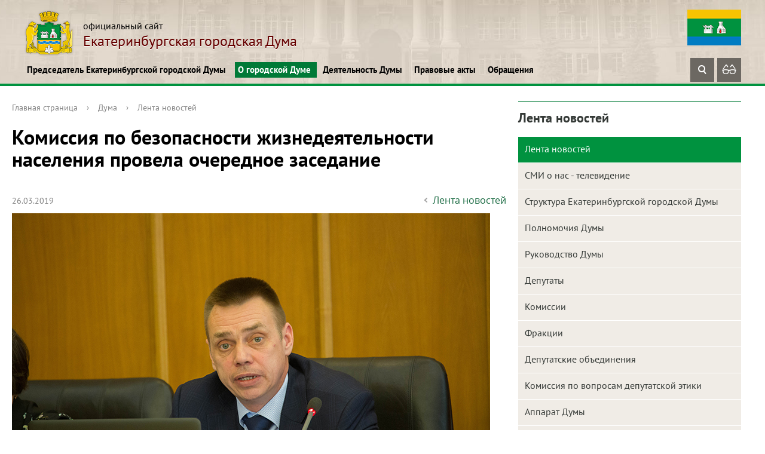

--- FILE ---
content_type: text/html; charset=UTF-8
request_url: https://egd.ru/about/news/2508/
body_size: 14002
content:
<!DOCTYPE html>
<html>
<head>
<script type="text/javascript">
       (function(d, t, p) {
           var j = d.createElement(t); j.async = true; j.type = "text/javascript";
           j.src = ("https:" == p ? "https:" : "http:") + "//stat.sputnik.ru/cnt.js";
           var s = d.getElementsByTagName(t)[0]; s.parentNode.insertBefore(j, s);
       })(document, "script", document.location.protocol);
    </script>
<!-- Yandex.Metrika counter -->
<script type="text/javascript" >
   (function(m,e,t,r,i,k,a){m[i]=m[i]||function(){(m[i].a=m[i].a||[]).push(arguments)};
   m[i].l=1*new Date();
   for (var j = 0; j < document.scripts.length; j++) {if (document.scripts[j].src === r) { return; }}
   k=e.createElement(t),a=e.getElementsByTagName(t)[0],k.async=1,k.src=r,a.parentNode.insertBefore(k,a)})
   (window, document, "script", "https://mc.yandex.ru/metrika/tag.js", "ym");

   ym(102501894, "init", {
        clickmap:true,
        trackLinks:true,
        accurateTrackBounce:true,
        webvisor:true
   });
</script>
<noscript><div><img src="https://mc.yandex.ru/watch/102501894" style="position:absolute; left:-9999px;" alt="" /></div></noscript>
<!-- /Yandex.Metrika counter -->
	<title>Лента новостей</title>
	<meta http-equiv="X-UA-Compatible" content="IE=edge">
	<meta name="viewport" content="width=device-width, initial-scale=1">

<link rel="apple-touch-icon" sizes="180x180" href="/apple-touch-icon.png">
<link rel="icon" type="image/png" sizes="32x32" href="/favicon-32x32.png">
<link rel="icon" type="image/png" sizes="16x16" href="/favicon-16x16.png">
<link rel="manifest" href="/site.webmanifest">
<link rel="mask-icon" href="/safari-pinned-tab.svg" color="#5bbad5">
<meta name="msapplication-TileColor" content="#da532c">
<meta name="theme-color" content="#ffffff">

	<script data-skip-moving="true">
		function loadFont(t,e,n,o){function a(){if(!window.FontFace)return!1;var t=new FontFace("t",'url("data:application/font-woff2,") format("woff2")',{}),e=t.load();try{e.then(null,function(){})}catch(n){}return"loading"===t.status}var r=navigator.userAgent,s=!window.addEventListener||r.match(/(Android (2|3|4.0|4.1|4.2|4.3))|(Opera (Mini|Mobi))/)&&!r.match(/Chrome/);if(!s){var i={};try{i=localStorage||{}}catch(c){}var d="x-font-"+t,l=d+"url",u=d+"css",f=i[l],h=i[u],p=document.createElement("style");if(p.rel="stylesheet",document.head.appendChild(p),!h||f!==e&&f!==n){var w=n&&a()?n:e,m=new XMLHttpRequest;m.open("GET",w),m.onload=function(){m.status>=200&&m.status<400&&(i[l]=w,i[u]=m.responseText,o||(p.textContent=m.responseText))},m.send()}else p.textContent=h}}

		loadFont('OpenSans', '/bitrix/templates/gos_modern_green_s1/opensans.css', '/bitrix/templates/gos_modern_green_s1/opensans-woff2.css');
	</script>
	<meta http-equiv="Content-Type" content="text/html; charset=UTF-8" />
<meta name="description" content="Лента новостей" />
<link href="/bitrix/cache/css/s1/gos_modern_green_s1/template_8d5c2f5f3773d0845f65a7eeba32a577/template_8d5c2f5f3773d0845f65a7eeba32a577_v1.css?1749443406264573" type="text/css"  data-template-style="true" rel="stylesheet" />
<script type="text/javascript">if(!window.BX)window.BX={};if(!window.BX.message)window.BX.message=function(mess){if(typeof mess==='object'){for(let i in mess) {BX.message[i]=mess[i];} return true;}};</script>
<script type="text/javascript">(window.BX||top.BX).message({'pull_server_enabled':'N','pull_config_timestamp':'0','pull_guest_mode':'N','pull_guest_user_id':'0'});(window.BX||top.BX).message({'PULL_OLD_REVISION':'Для продолжения корректной работы с сайтом необходимо перезагрузить страницу.'});</script>
<script type="text/javascript">(window.BX||top.BX).message({'JS_CORE_LOADING':'Загрузка...','JS_CORE_NO_DATA':'- Нет данных -','JS_CORE_WINDOW_CLOSE':'Закрыть','JS_CORE_WINDOW_EXPAND':'Развернуть','JS_CORE_WINDOW_NARROW':'Свернуть в окно','JS_CORE_WINDOW_SAVE':'Сохранить','JS_CORE_WINDOW_CANCEL':'Отменить','JS_CORE_WINDOW_CONTINUE':'Продолжить','JS_CORE_H':'ч','JS_CORE_M':'м','JS_CORE_S':'с','JSADM_AI_HIDE_EXTRA':'Скрыть лишние','JSADM_AI_ALL_NOTIF':'Показать все','JSADM_AUTH_REQ':'Требуется авторизация!','JS_CORE_WINDOW_AUTH':'Войти','JS_CORE_IMAGE_FULL':'Полный размер'});</script>

<script type="text/javascript" src="/bitrix/js/main/core/core.min.js?1652951875216224"></script>

<script>BX.setJSList(['/bitrix/js/main/core/core_ajax.js','/bitrix/js/main/core/core_promise.js','/bitrix/js/main/polyfill/promise/js/promise.js','/bitrix/js/main/loadext/loadext.js','/bitrix/js/main/loadext/extension.js','/bitrix/js/main/polyfill/promise/js/promise.js','/bitrix/js/main/polyfill/find/js/find.js','/bitrix/js/main/polyfill/includes/js/includes.js','/bitrix/js/main/polyfill/matches/js/matches.js','/bitrix/js/ui/polyfill/closest/js/closest.js','/bitrix/js/main/polyfill/fill/main.polyfill.fill.js','/bitrix/js/main/polyfill/find/js/find.js','/bitrix/js/main/polyfill/matches/js/matches.js','/bitrix/js/main/polyfill/core/dist/polyfill.bundle.js','/bitrix/js/main/core/core.js','/bitrix/js/main/polyfill/intersectionobserver/js/intersectionobserver.js','/bitrix/js/main/lazyload/dist/lazyload.bundle.js','/bitrix/js/main/polyfill/core/dist/polyfill.bundle.js','/bitrix/js/main/parambag/dist/parambag.bundle.js']);
BX.setCSSList(['/bitrix/js/main/lazyload/dist/lazyload.bundle.css','/bitrix/js/main/parambag/dist/parambag.bundle.css']);</script>
<script type="text/javascript">(window.BX||top.BX).message({'LANGUAGE_ID':'ru','FORMAT_DATE':'DD.MM.YYYY','FORMAT_DATETIME':'DD.MM.YYYY HH:MI:SS','COOKIE_PREFIX':'BITRIX_SM','SERVER_TZ_OFFSET':'0','UTF_MODE':'Y','SITE_ID':'s1','SITE_DIR':'/','USER_ID':'','SERVER_TIME':'1769068119','USER_TZ_OFFSET':'0','USER_TZ_AUTO':'Y','bitrix_sessid':'21ec7e628c5efc921d0f02192a1a83ec'});</script>


<script type="text/javascript" src="/bitrix/js/pull/protobuf/protobuf.min.js?165287708576433"></script>
<script type="text/javascript" src="/bitrix/js/pull/protobuf/model.min.js?165287708514190"></script>
<script type="text/javascript" src="/bitrix/js/main/core/core_promise.min.js?16528770642490"></script>
<script type="text/javascript" src="/bitrix/js/rest/client/rest.client.min.js?16528770869240"></script>
<script type="text/javascript" src="/bitrix/js/pull/client/pull.client.min.js?165295174744687"></script>
<script type="text/javascript">BX.setJSList(['/bitrix/templates/gos_modern_green_s1/libs/fancy/fancybox.umd.js','/bitrix/templates/gos_modern_green_s1/js/-jquery.min.js','/bitrix/templates/gos_modern_green_s1/js/jquery.maskedinput.min.js','/bitrix/templates/gos_modern_green_s1/js/js.cookie.min.js','/bitrix/templates/gos_modern_green_s1/js/jquery.shorten.js','/bitrix/templates/gos_modern_green_s1/js/jquery.formstyler.min.js','/bitrix/templates/gos_modern_green_s1/js/jquery.matchHeight-min.js','/bitrix/templates/gos_modern_green_s1/js/jquery.mobileNav.min.js','/bitrix/templates/gos_modern_green_s1/js/jquery.tabsToSelect.min.js','/bitrix/templates/gos_modern_green_s1/js/owl.carousel.min.js','/bitrix/templates/gos_modern_green_s1/js/perfect-scrollbar.jquery.min.js','/bitrix/templates/gos_modern_green_s1/js/responsive-tables.js','/bitrix/templates/gos_modern_green_s1/js/special_version.js','/bitrix/templates/gos_modern_green_s1/js/main.js']);</script>
<script type="text/javascript">BX.setCSSList(['/bitrix/templates/gos_modern_green_s1/special_version.css','/bitrix/templates/gos_modern_green_s1/custom.css','/bitrix/templates/gos_modern_green_s1/libs/fancy/fancybox.css','/bitrix/templates/gos_modern_green_s1/styles.css','/bitrix/templates/gos_modern_green_s1/template_styles.css']);</script>
<script type="text/javascript">var bxDate = new Date(); document.cookie="BITRIX_SM_TIME_ZONE="+bxDate.getTimezoneOffset()+"; path=/; expires=Fri, 01 Jan 2027 00:00:00 +0000"</script>
<script type="text/javascript">
					(function () {
						"use strict";

						var counter = function ()
						{
							var cookie = (function (name) {
								var parts = ("; " + document.cookie).split("; " + name + "=");
								if (parts.length == 2) {
									try {return JSON.parse(decodeURIComponent(parts.pop().split(";").shift()));}
									catch (e) {}
								}
							})("BITRIX_CONVERSION_CONTEXT_s1");

							if (cookie && cookie.EXPIRE >= BX.message("SERVER_TIME"))
								return;

							var request = new XMLHttpRequest();
							request.open("POST", "/bitrix/tools/conversion/ajax_counter.php", true);
							request.setRequestHeader("Content-type", "application/x-www-form-urlencoded");
							request.send(
								"SITE_ID="+encodeURIComponent("s1")+
								"&sessid="+encodeURIComponent(BX.bitrix_sessid())+
								"&HTTP_REFERER="+encodeURIComponent(document.referrer)
							);
						};

						if (window.frameRequestStart === true)
							BX.addCustomEvent("onFrameDataReceived", counter);
						else
							BX.ready(counter);
					})();
				</script>



<script type="text/javascript"  src="/bitrix/cache/js/s1/gos_modern_green_s1/template_f5f43ee5d010e06bb203abfdaa6595f2/template_f5f43ee5d010e06bb203abfdaa6595f2_v1.js?1674647493328831"></script>
<script type="text/javascript">var _ba = _ba || []; _ba.push(["aid", "3613ae7f4d81a1f72746637bd1491577"]); _ba.push(["host", "egd.ru"]); (function() {var ba = document.createElement("script"); ba.type = "text/javascript"; ba.async = true;ba.src = (document.location.protocol == "https:" ? "https://" : "http://") + "bitrix.info/ba.js";var s = document.getElementsByTagName("script")[0];s.parentNode.insertBefore(ba, s);})();</script>



</head>

<body>
<div class="mb-hide"></div>

<!-- мобильное меню -->
<div class="mobile-mainmenu">
	<div class="mobile-mainmenu-in">
		<div class="mobile-searchblock">
			<form name="searchform2" method="GET" action="/search/">
				<div class="mobile-searchblock-center">
					<input type="text" class="mobile-searchblock-input" name="q" value="" placeholder="Поиск по сайту">
				</div>
				<div class="mobile-searchblock-right">
					<button type="submit" class="mobile-searchblock-ico-button" title="Найти"><span class="ico ico_search"></span></button>
				</div>
			</form>
		</div>

		<ul class="mobile-mainmenu-ul">
	<li class="mobile-mainmenu-li">
		<a href="/chairman/" class="mobile-mainmenu-link js-mobile-mainmenu-link">Председатель Екатеринбургской городской Думы <span class="mobile-mainmenu-li-arrow"><span class="ico ico_down"></span></span></a>
			<ul class="mobile-mainmenu-sub-ul">
		<li class="mobile-mainmenu-sub-li">
		<a href="/chairman/pravovye-akty" class="mobile-mainmenu-sub-link">Постановления Председателя ЕГД</a>
	</li>
		<li class="mobile-mainmenu-sub-li">
		<a href="/chairman/acts" class="mobile-mainmenu-sub-link">Поиск по базе правовых актов</a>
	</li>
		<li class="mobile-mainmenu-sub-li">
		<a href="/lichnyy-priem/index.php" class="mobile-mainmenu-sub-link">Личный прием Председателя ЕГД</a>
	</li>
	</ul></li>	<li class="mobile-mainmenu-li active">
		<a href="/about/" class="mobile-mainmenu-link js-mobile-mainmenu-link actived">О городской Думе <span class="mobile-mainmenu-li-arrow"><span class="ico ico_down"></span></span></a>
			<ul class="mobile-mainmenu-sub-ul" style="display: block;">
		<li class="mobile-mainmenu-sub-li active">
		<a href="/about/news/" class="mobile-mainmenu-sub-link active">Лента новостей</a>
	</li>
		<li class="mobile-mainmenu-sub-li">
		<a href="/about/smionast/" class="mobile-mainmenu-sub-link">СМИ о нас - телевидение</a>
	</li>
		<li class="mobile-mainmenu-sub-li">
		<a href="/about/struct.php" class="mobile-mainmenu-sub-link">Структура Екатеринбургской городской Думы</a>
	</li>
		<li class="mobile-mainmenu-sub-li">
		<a href="/about/authority" class="mobile-mainmenu-sub-link">Полномочия Думы</a>
	</li>
		<li class="mobile-mainmenu-sub-li">
		<a href="/about/rukovodstvo/" class="mobile-mainmenu-sub-link">Руководство Думы</a>
	</li>
		<li class="mobile-mainmenu-sub-li">
		<a href="/about/deputats/" class="mobile-mainmenu-sub-link">Депутаты</a>
	</li>
		<li class="mobile-mainmenu-sub-li">
		<a href="/about/commission/" class="mobile-mainmenu-sub-link">Комиссии</a>
	</li>
		<li class="mobile-mainmenu-sub-li">
		<a href="/about/fraktsii/" class="mobile-mainmenu-sub-link">Фракции</a>
	</li>
		<li class="mobile-mainmenu-sub-li">
		<a href="/about/deputatskie-gruppy/" class="mobile-mainmenu-sub-link">Депутатские объединения</a>
	</li>
		<li class="mobile-mainmenu-sub-li">
		<a href="/about/ethics/" class="mobile-mainmenu-sub-link">Комиссия по вопросам депутатской этики</a>
	</li>
		<li class="mobile-mainmenu-sub-li">
		<a href="/about/apparat-dumy" class="mobile-mainmenu-sub-link">Аппарат Думы</a>
	</li>
		<li class="mobile-mainmenu-sub-li">
		<a href="/about/nagradnaya-deyatelnost" class="mobile-mainmenu-sub-link">Наградная деятельность</a>
	</li>
		<li class="mobile-mainmenu-sub-li">
		<a href="/about/molodezhnaya-palata/" class="mobile-mainmenu-sub-link">Молодежная палата</a>
	</li>
		<li class="mobile-mainmenu-sub-li">
		<a href="/about/vestnik-ekb/" class="mobile-mainmenu-sub-link">Вестник Екатеринбургской городской Думы</a>
	</li>
		<li class="mobile-mainmenu-sub-li">
		<a href="/about/photogallery/" class="mobile-mainmenu-sub-link">Фоторепортаж</a>
	</li>
		<li class="mobile-mainmenu-sub-li">
		<a href="/about/videogallery/" class="mobile-mainmenu-sub-link">Видео новости</a>
	</li>
		<li class="mobile-mainmenu-sub-li">
		<a href="/about/history/" class="mobile-mainmenu-sub-link">История городской Думы</a>
	</li>
	</ul></li>	<li class="mobile-mainmenu-li">
		<a href="/deyatelnost-dumy/" class="mobile-mainmenu-link js-mobile-mainmenu-link">Деятельность Думы <span class="mobile-mainmenu-li-arrow"><span class="ico ico_down"></span></span></a>
			<ul class="mobile-mainmenu-sub-ul">
		<li class="mobile-mainmenu-sub-li">
		<a href="/deyatelnost-dumy/plan-raboty-dumy/" class="mobile-mainmenu-sub-link">План работы Думы</a>
	</li>
		<li class="mobile-mainmenu-sub-li">
		<a href="/deyatelnost-dumy/otchet-o-deyatelnosti-dumy/" class="mobile-mainmenu-sub-link">Отчёты о деятельности Думы</a>
	</li>
		<li class="mobile-mainmenu-sub-li">
		<a href="/deyatelnost-dumy/meropriyatiya/" class="mobile-mainmenu-sub-link">Мероприятия</a>
	</li>
		<li class="mobile-mainmenu-sub-li">
		<a href="/deyatelnost-dumy/zakupki/" class="mobile-mainmenu-sub-link">Закупки</a>
	</li>
		<li class="mobile-mainmenu-sub-li">
		<a href="/deyatelnost-dumy/otchety-o-raskhodovanii-byudzhetnykh-sredstv/" class="mobile-mainmenu-sub-link">Отчёты о расходовании бюджетных средств</a>
	</li>
		<li class="mobile-mainmenu-sub-li">
		<a href="/deyatelnost-dumy/informatsionnye-sistemy/" class="mobile-mainmenu-sub-link">Информационные системы</a>
	</li>
		<li class="mobile-mainmenu-sub-li">
		<a href="/deyatelnost-dumy/otsenka-reguliruyushchego-vozdeystviya/" class="mobile-mainmenu-sub-link">Оценка регулирующего воздействия</a>
	</li>
		<li class="mobile-mainmenu-sub-li">
		<a href="/deyatelnost-dumy/pochetnye-grazhdane-ekb/" class="mobile-mainmenu-sub-link">Почётные граждане города Екатеринбурга</a>
	</li>
	</ul></li>	<li class="mobile-mainmenu-li">
		<a href="/pravovye-akty/" class="mobile-mainmenu-link js-mobile-mainmenu-link">Правовые акты <span class="mobile-mainmenu-li-arrow"><span class="ico ico_down"></span></span></a>
			<ul class="mobile-mainmenu-sub-ul">
		<li class="mobile-mainmenu-sub-li">
		<a href="/pravovye-akty" class="mobile-mainmenu-sub-link">Устав городского округа муниципального образования "город Екатеринбург"</a>
	</li>
		<li class="mobile-mainmenu-sub-li">
		<a href="/pravovye-akty/reglament-ekb-dumy" class="mobile-mainmenu-sub-link">Регламент Екатеринбургской городской Думы</a>
	</li>
		<li class="mobile-mainmenu-sub-li">
		<a href="/pravovye-akty/resheniya-ekb-dumy" class="mobile-mainmenu-sub-link">Решения Екатеринбургской городской Думы</a>
	</li>
		<li class="mobile-mainmenu-sub-li">
		<a href="/pravovye-akty/poryadok-obzhalovaniya" class="mobile-mainmenu-sub-link">Порядок обжалования муниципальных правовых актов</a>
	</li>
		<li class="mobile-mainmenu-sub-li">
		<a href="/pravovye-akty/materialy-publichnykh-slushaniy" class="mobile-mainmenu-sub-link">Материалы публичных слушаний</a>
	</li>
	</ul></li>	<li class="mobile-mainmenu-li">
		<a href="/priem-grazhdan/" class="mobile-mainmenu-link js-mobile-mainmenu-link">Обращения <span class="mobile-mainmenu-li-arrow"><span class="ico ico_down"></span></span></a>
			<ul class="mobile-mainmenu-sub-ul">
		<li class="mobile-mainmenu-sub-li">
		<a href="/priem-grazhdan" class="mobile-mainmenu-sub-link">Обращения</a>
	</li>
		<li class="mobile-mainmenu-sub-li">
		<a href="/priem-grazhdan/obraztsy-oformleniya-zaprosov-i-obrashcheniy" class="mobile-mainmenu-sub-link">Образцы оформления запросов и обращений</a>
	</li>
		<li class="mobile-mainmenu-sub-li">
		<a href="/priem-grazhdan/vash-deputat" class="mobile-mainmenu-sub-link">Ваш депутат</a>
	</li>
		<li class="mobile-mainmenu-sub-li">
		<a href="/priem-grazhdan/obzory-prinyatykh-zaprosov-i-obrashcheniy" class="mobile-mainmenu-sub-link">Обзоры принятых запросов и обращений</a>
	</li>
	</ul></li></ul>

	</div>
</div>
<!-- мобильное меню конец 

<div class="body-wrapper clearfix">
<!--
	<div class="notification-oldsite">Сайт находится в разработке. Старая версия сайта доступна по <a target="_blank" href="http://old.egd.ru/">ссылке</a></div>
-->
	<div class="special-settings">
        <div class="container special-panel-container">
            <div class="content">
                <div class="aa-block aaFontsize">
                    <div class="fl-l">Размер:</div>
                    <a class="aaFontsize-small" data-aa-fontsize="small" href="#" title="Уменьшенный размер шрифта">A</a><!--
				 --><a class="aaFontsize-normal a-current" href="#" data-aa-fontsize="normal" title="Нормальный размер шрифта">A</a><!--
				 --><a class="aaFontsize-big" data-aa-fontsize="big" href="#" title="Увеличенный размер шрифта">A</a>
                </div>
                <div class="aa-block aaColor">
                    Цвет:
                    <a class="aaColor-black a-current" data-aa-color="black" href="#" title="Черным по белому"><span>C</span></a><!--
				 --><a class="aaColor-yellow" data-aa-color="yellow" href="#" title="Желтым по черному"><span>C</span></a><!--
				 --><a class="aaColor-blue" data-aa-color="blue" href="#" title="Синим по голубому"><span>C</span></a>
                </div>

                <div class="aa-block aaImage">
                    Изображения
				<span class="aaImage-wrapper">
					<a class="aaImage-on a-current" data-aa-image="on" href="#">Вкл.</a><!--
					 --><a class="aaImage-off" data-aa-image="off" href="#">Выкл.</a>
				</span>
                </div>
                <span class="aa-block"><a href="/?set-aa=normal" data-aa-off><i class="icon icon-special-version"></i> Обычная версия сайта</a></span>
            </div>
        </div> <!-- .container special-panel-container -->
    </div> <!-- .special-settings -->

	<header class="header">
		<div class="content">
			<div class="container container-top-header">
				<div class="content">
					<div class="col col-mb-5 col-3 col-dt-2 col-ld-3">
						
					</div>
					<div class="col col-mb-hide col-7 col-dt-8 col-ld-7">

					</div>
				</div> <!-- .content -->
			</div> <!-- .container container-top-header -->

			<div class="container container-white">
				<div class="content header-top__content">
					<div class="logo-box header__logo-box">
	                    <a href="/" class="logo">
	                        <img src="/upload/coats/user/logo.png" />
	                        <span>
	                        	 <span class="small-text">официальный сайт<br>
 </span>
Екатеринбургская городская Дума<span class="small-text">
	                        </span>
	                       
	                    </a>
					</div>
					<div class="flag">
						<img src="/bitrix/templates/gos_modern_green_s1/images/flag.png" alt="">
					</div>
				</div> <!-- .content -->
			</div> <!-- .container container-white pt10 -->

			<div class="container container-top-navigation">
				<div class="content header-bottom__content">
					<div class="col col-mb-hide col-12">
						<div class="top-nav-block">
	                            <ul>
                                                <li class="parent">
                    <a class="menu__link" tabindex="1" href="/chairman/">Председатель Екатеринбургской городской Думы</a>
                    <div class="second-level container">
                        <div class="content">
                            <div class="col col-mb-12">
                                <div class="content">
                                    <ul class="clearfix">
                                                            <li><a href="/chairman/pravovye-akty">Постановления Председателя ЕГД</a></li>
                                                <li><a href="/chairman/acts">Поиск по базе правовых актов</a></li>
                                                <li><a href="/lichnyy-priem/index.php">Личный прием Председателя ЕГД</a></li>
                                        </ul></div></div></div></div></li>
                                            <li class="parent">
                    <a class="menu__link" tabindex="1" href="/about/">О городской Думе</a>
                    <div class="second-level container">
                        <div class="content">
                            <div class="col col-mb-12">
                                <div class="content">
                                    <ul class="clearfix">
                                                            <li><a href="/about/news/">Лента новостей</a></li>
                                                <li><a href="/about/smionast/">СМИ о нас - телевидение</a></li>
                                                <li><a href="/about/struct.php">Структура Екатеринбургской городской Думы</a></li>
                                                <li><a href="/about/authority">Полномочия Думы</a></li>
                                                <li><a href="/about/rukovodstvo/">Руководство Думы</a></li>
                                                <li><a href="/about/deputats/">Депутаты</a></li>
                                                <li><a href="/about/commission/">Комиссии</a></li>
                                                <li><a href="/about/fraktsii/">Фракции</a></li>
                                                <li><a href="/about/deputatskie-gruppy/">Депутатские объединения</a></li>
                                                <li><a href="/about/ethics/">Комиссия по вопросам депутатской этики</a></li>
                                                <li><a href="/about/apparat-dumy">Аппарат Думы</a></li>
                                                <li><a href="/about/nagradnaya-deyatelnost">Наградная деятельность</a></li>
                                                <li><a href="/about/molodezhnaya-palata/">Молодежная палата</a></li>
                                                <li><a href="/about/vestnik-ekb/">Вестник Екатеринбургской городской Думы</a></li>
                                                <li><a href="/about/photogallery/">Фоторепортаж</a></li>
                                                <li><a href="/about/videogallery/">Видео новости</a></li>
                                                <li><a href="/about/history/">История городской Думы</a></li>
                                        </ul></div></div></div></div></li>
                                            <li class="parent">
                    <a class="menu__link" tabindex="1" href="/deyatelnost-dumy/">Деятельность Думы</a>
                    <div class="second-level container">
                        <div class="content">
                            <div class="col col-mb-12">
                                <div class="content">
                                    <ul class="clearfix">
                                                            <li><a href="/deyatelnost-dumy/plan-raboty-dumy/">План работы Думы</a></li>
                                                <li><a href="/deyatelnost-dumy/otchet-o-deyatelnosti-dumy/">Отчёты о деятельности Думы</a></li>
                                                <li><a href="/deyatelnost-dumy/meropriyatiya/">Мероприятия</a></li>
                                                <li><a href="/deyatelnost-dumy/zakupki/">Закупки</a></li>
                                                <li><a href="/deyatelnost-dumy/otchety-o-raskhodovanii-byudzhetnykh-sredstv/">Отчёты о расходовании бюджетных средств</a></li>
                                                <li><a href="/deyatelnost-dumy/informatsionnye-sistemy/">Информационные системы</a></li>
                                                <li><a href="/deyatelnost-dumy/otsenka-reguliruyushchego-vozdeystviya/">Оценка регулирующего воздействия</a></li>
                                                <li><a href="/deyatelnost-dumy/pochetnye-grazhdane-ekb/">Почётные граждане города Екатеринбурга</a></li>
                                        </ul></div></div></div></div></li>
                                            <li class="parent">
                    <a class="menu__link" tabindex="1" href="/pravovye-akty/">Правовые акты</a>
                    <div class="second-level container">
                        <div class="content">
                            <div class="col col-mb-12">
                                <div class="content">
                                    <ul class="clearfix">
                                                            <li><a href="/pravovye-akty">Устав городского округа муниципального образования &quot;город Екатеринбург&quot;</a></li>
                                                <li><a href="/pravovye-akty/reglament-ekb-dumy">Регламент Екатеринбургской городской Думы</a></li>
                                                <li><a href="/pravovye-akty/resheniya-ekb-dumy">Решения Екатеринбургской городской Думы</a></li>
                                                <li><a href="/pravovye-akty/poryadok-obzhalovaniya">Порядок обжалования муниципальных правовых актов</a></li>
                                                <li><a href="/pravovye-akty/materialy-publichnykh-slushaniy">Материалы публичных слушаний</a></li>
                                        </ul></div></div></div></div></li>
                                            <li class="parent">
                    <a class="menu__link" tabindex="1" href="/priem-grazhdan/">Обращения</a>
                    <div class="second-level container">
                        <div class="content">
                            <div class="col col-mb-12">
                                <div class="content">
                                    <ul class="clearfix">
                                                            <li><a href="/priem-grazhdan">Обращения</a></li>
                                                <li><a href="/priem-grazhdan/obraztsy-oformleniya-zaprosov-i-obrashcheniy">Образцы оформления запросов и обращений</a></li>
                                                <li><a href="/priem-grazhdan/vash-deputat">Ваш депутат</a></li>
                                                <li><a href="/priem-grazhdan/obzory-prinyatykh-zaprosov-i-obrashcheniy">Обзоры принятых запросов и обращений</a></li>
                                </ul></div></div></div></div></li>
        </ul>


<pre style="display: none; background-color: #fff; position: absolute;">
Array
(
    [0] => Array
        (
            [TEXT] => Председатель Екатеринбургской городской Думы
            [LINK] => /chairman/
            [SELECTED] => 
            [PERMISSION] => R
            [ADDITIONAL_LINKS] => Array
                (
                )

            [ITEM_TYPE] => D
            [ITEM_INDEX] => 0
            [PARAMS] => Array
                (
                )

            [CHAIN] => Array
                (
                    [0] => Председатель Екатеринбургской городской Думы
                )

            [DEPTH_LEVEL] => 1
            [IS_PARENT] => 1
        )

    [1] => Array
        (
            [TEXT] => Постановления Председателя ЕГД
            [LINK] => /chairman/pravovye-akty
            [SELECTED] => 
            [PERMISSION] => R
            [ADDITIONAL_LINKS] => Array
                (
                )

            [ITEM_TYPE] => P
            [ITEM_INDEX] => 0
            [PARAMS] => Array
                (
                )

            [CHAIN] => Array
                (
                    [0] => Председатель Екатеринбургской городской Думы
                    [1] => Постановления Председателя ЕГД
                )

            [DEPTH_LEVEL] => 2
            [IS_PARENT] => 
        )

    [2] => Array
        (
            [TEXT] => Поиск по базе правовых актов
            [LINK] => /chairman/acts
            [SELECTED] => 
            [PERMISSION] => R
            [ADDITIONAL_LINKS] => Array
                (
                )

            [ITEM_TYPE] => P
            [ITEM_INDEX] => 1
            [PARAMS] => Array
                (
                )

            [CHAIN] => Array
                (
                    [0] => Председатель Екатеринбургской городской Думы
                    [1] => Поиск по базе правовых актов
                )

            [DEPTH_LEVEL] => 2
            [IS_PARENT] => 
        )

    [3] => Array
        (
            [TEXT] => Личный прием Председателя ЕГД
            [LINK] => /lichnyy-priem/index.php
            [SELECTED] => 
            [PERMISSION] => R
            [ADDITIONAL_LINKS] => Array
                (
                )

            [ITEM_TYPE] => P
            [ITEM_INDEX] => 2
            [PARAMS] => Array
                (
                )

            [CHAIN] => Array
                (
                    [0] => Председатель Екатеринбургской городской Думы
                    [1] => Личный прием Председателя ЕГД
                )

            [DEPTH_LEVEL] => 2
            [IS_PARENT] => 
        )

    [4] => Array
        (
            [TEXT] => О городской Думе
            [LINK] => /about/
            [SELECTED] => 1
            [PERMISSION] => R
            [ADDITIONAL_LINKS] => Array
                (
                )

            [ITEM_TYPE] => D
            [ITEM_INDEX] => 1
            [PARAMS] => Array
                (
                )

            [CHAIN] => Array
                (
                    [0] => О городской Думе
                )

            [DEPTH_LEVEL] => 1
            [IS_PARENT] => 1
        )

    [5] => Array
        (
            [TEXT] => Лента новостей
            [LINK] => /about/news/
            [SELECTED] => 1
            [PERMISSION] => R
            [ADDITIONAL_LINKS] => Array
                (
                )

            [ITEM_TYPE] => D
            [ITEM_INDEX] => 0
            [PARAMS] => Array
                (
                )

            [CHAIN] => Array
                (
                    [0] => О городской Думе
                    [1] => Лента новостей
                )

            [DEPTH_LEVEL] => 2
            [IS_PARENT] => 
        )

    [6] => Array
        (
            [TEXT] => СМИ о нас - телевидение
            [LINK] => /about/smionast/
            [SELECTED] => 
            [PERMISSION] => R
            [ADDITIONAL_LINKS] => Array
                (
                )

            [ITEM_TYPE] => D
            [ITEM_INDEX] => 1
            [PARAMS] => Array
                (
                )

            [CHAIN] => Array
                (
                    [0] => О городской Думе
                    [1] => СМИ о нас - телевидение
                )

            [DEPTH_LEVEL] => 2
            [IS_PARENT] => 
        )

    [7] => Array
        (
            [TEXT] => Структура Екатеринбургской городской Думы
            [LINK] => /about/struct.php
            [SELECTED] => 
            [PERMISSION] => R
            [ADDITIONAL_LINKS] => Array
                (
                )

            [ITEM_TYPE] => P
            [ITEM_INDEX] => 2
            [PARAMS] => Array
                (
                )

            [CHAIN] => Array
                (
                    [0] => О городской Думе
                    [1] => Структура Екатеринбургской городской Думы
                )

            [DEPTH_LEVEL] => 2
            [IS_PARENT] => 
        )

    [8] => Array
        (
            [TEXT] => Полномочия Думы
            [LINK] => /about/authority
            [SELECTED] => 
            [PERMISSION] => R
            [ADDITIONAL_LINKS] => Array
                (
                )

            [ITEM_TYPE] => P
            [ITEM_INDEX] => 3
            [PARAMS] => Array
                (
                )

            [CHAIN] => Array
                (
                    [0] => О городской Думе
                    [1] => Полномочия Думы
                )

            [DEPTH_LEVEL] => 2
            [IS_PARENT] => 
        )

    [9] => Array
        (
            [TEXT] => Руководство Думы
            [LINK] => /about/rukovodstvo/
            [SELECTED] => 
            [PERMISSION] => R
            [ADDITIONAL_LINKS] => Array
                (
                )

            [ITEM_TYPE] => D
            [ITEM_INDEX] => 4
            [PARAMS] => Array
                (
                )

            [CHAIN] => Array
                (
                    [0] => О городской Думе
                    [1] => Руководство Думы
                )

            [DEPTH_LEVEL] => 2
            [IS_PARENT] => 
        )

    [10] => Array
        (
            [TEXT] => Депутаты
            [LINK] => /about/deputats/
            [SELECTED] => 
            [PERMISSION] => R
            [ADDITIONAL_LINKS] => Array
                (
                )

            [ITEM_TYPE] => D
            [ITEM_INDEX] => 5
            [PARAMS] => Array
                (
                )

            [CHAIN] => Array
                (
                    [0] => О городской Думе
                    [1] => Депутаты
                )

            [DEPTH_LEVEL] => 2
            [IS_PARENT] => 
        )

    [11] => Array
        (
            [TEXT] => Комиссии
            [LINK] => /about/commission/
            [SELECTED] => 
            [PERMISSION] => R
            [ADDITIONAL_LINKS] => Array
                (
                )

            [ITEM_TYPE] => D
            [ITEM_INDEX] => 6
            [PARAMS] => Array
                (
                )

            [CHAIN] => Array
                (
                    [0] => О городской Думе
                    [1] => Комиссии
                )

            [DEPTH_LEVEL] => 2
            [IS_PARENT] => 
        )

    [12] => Array
        (
            [TEXT] => Фракции
            [LINK] => /about/fraktsii/
            [SELECTED] => 
            [PERMISSION] => R
            [ADDITIONAL_LINKS] => Array
                (
                )

            [ITEM_TYPE] => D
            [ITEM_INDEX] => 7
            [PARAMS] => Array
                (
                )

            [CHAIN] => Array
                (
                    [0] => О городской Думе
                    [1] => Фракции
                )

            [DEPTH_LEVEL] => 2
            [IS_PARENT] => 
        )

    [13] => Array
        (
            [TEXT] => Депутатские объединения
            [LINK] => /about/deputatskie-gruppy/
            [SELECTED] => 
            [PERMISSION] => R
            [ADDITIONAL_LINKS] => Array
                (
                )

            [ITEM_TYPE] => D
            [ITEM_INDEX] => 8
            [PARAMS] => Array
                (
                )

            [CHAIN] => Array
                (
                    [0] => О городской Думе
                    [1] => Депутатские объединения
                )

            [DEPTH_LEVEL] => 2
            [IS_PARENT] => 
        )

    [14] => Array
        (
            [TEXT] => Комиссия по вопросам депутатской этики
            [LINK] => /about/ethics/
            [SELECTED] => 
            [PERMISSION] => R
            [ADDITIONAL_LINKS] => Array
                (
                )

            [ITEM_TYPE] => D
            [ITEM_INDEX] => 9
            [PARAMS] => Array
                (
                )

            [CHAIN] => Array
                (
                    [0] => О городской Думе
                    [1] => Комиссия по вопросам депутатской этики
                )

            [DEPTH_LEVEL] => 2
            [IS_PARENT] => 
        )

    [15] => Array
        (
            [TEXT] => Аппарат Думы
            [LINK] => /about/apparat-dumy
            [SELECTED] => 
            [PERMISSION] => R
            [ADDITIONAL_LINKS] => Array
                (
                )

            [ITEM_TYPE] => P
            [ITEM_INDEX] => 10
            [PARAMS] => Array
                (
                )

            [CHAIN] => Array
                (
                    [0] => О городской Думе
                    [1] => Аппарат Думы
                )

            [DEPTH_LEVEL] => 2
            [IS_PARENT] => 
        )

    [16] => Array
        (
            [TEXT] => Наградная деятельность
            [LINK] => /about/nagradnaya-deyatelnost
            [SELECTED] => 
            [PERMISSION] => R
            [ADDITIONAL_LINKS] => Array
                (
                )

            [ITEM_TYPE] => P
            [ITEM_INDEX] => 11
            [PARAMS] => Array
                (
                )

            [CHAIN] => Array
                (
                    [0] => О городской Думе
                    [1] => Наградная деятельность
                )

            [DEPTH_LEVEL] => 2
            [IS_PARENT] => 
        )

    [17] => Array
        (
            [TEXT] => Молодежная палата
            [LINK] => /about/molodezhnaya-palata/
            [SELECTED] => 
            [PERMISSION] => R
            [ADDITIONAL_LINKS] => Array
                (
                )

            [ITEM_TYPE] => D
            [ITEM_INDEX] => 12
            [PARAMS] => Array
                (
                )

            [CHAIN] => Array
                (
                    [0] => О городской Думе
                    [1] => Молодежная палата
                )

            [DEPTH_LEVEL] => 2
            [IS_PARENT] => 
        )

    [18] => Array
        (
            [TEXT] => Вестник Екатеринбургской городской Думы
            [LINK] => /about/vestnik-ekb/
            [SELECTED] => 
            [PERMISSION] => R
            [ADDITIONAL_LINKS] => Array
                (
                )

            [ITEM_TYPE] => D
            [ITEM_INDEX] => 13
            [PARAMS] => Array
                (
                )

            [CHAIN] => Array
                (
                    [0] => О городской Думе
                    [1] => Вестник Екатеринбургской городской Думы
                )

            [DEPTH_LEVEL] => 2
            [IS_PARENT] => 
        )

    [19] => Array
        (
            [TEXT] => Фоторепортаж
            [LINK] => /about/photogallery/
            [SELECTED] => 
            [PERMISSION] => R
            [ADDITIONAL_LINKS] => Array
                (
                )

            [ITEM_TYPE] => D
            [ITEM_INDEX] => 14
            [PARAMS] => Array
                (
                )

            [CHAIN] => Array
                (
                    [0] => О городской Думе
                    [1] => Фоторепортаж
                )

            [DEPTH_LEVEL] => 2
            [IS_PARENT] => 
        )

    [20] => Array
        (
            [TEXT] => Видео новости
            [LINK] => /about/videogallery/
            [SELECTED] => 
            [PERMISSION] => R
            [ADDITIONAL_LINKS] => Array
                (
                )

            [ITEM_TYPE] => D
            [ITEM_INDEX] => 15
            [PARAMS] => Array
                (
                )

            [CHAIN] => Array
                (
                    [0] => О городской Думе
                    [1] => Видео новости
                )

            [DEPTH_LEVEL] => 2
            [IS_PARENT] => 
        )

    [21] => Array
        (
            [TEXT] => История городской Думы
            [LINK] => /about/history/
            [SELECTED] => 
            [PERMISSION] => R
            [ADDITIONAL_LINKS] => Array
                (
                )

            [ITEM_TYPE] => D
            [ITEM_INDEX] => 16
            [PARAMS] => Array
                (
                )

            [CHAIN] => Array
                (
                    [0] => О городской Думе
                    [1] => История городской Думы
                )

            [DEPTH_LEVEL] => 2
            [IS_PARENT] => 
        )

    [22] => Array
        (
            [TEXT] => Деятельность Думы
            [LINK] => /deyatelnost-dumy/
            [SELECTED] => 
            [PERMISSION] => R
            [ADDITIONAL_LINKS] => Array
                (
                )

            [ITEM_TYPE] => D
            [ITEM_INDEX] => 2
            [PARAMS] => Array
                (
                )

            [CHAIN] => Array
                (
                    [0] => Деятельность Думы
                )

            [DEPTH_LEVEL] => 1
            [IS_PARENT] => 1
        )

    [23] => Array
        (
            [TEXT] => План работы Думы
            [LINK] => /deyatelnost-dumy/plan-raboty-dumy/
            [SELECTED] => 
            [PERMISSION] => R
            [ADDITIONAL_LINKS] => Array
                (
                )

            [ITEM_TYPE] => D
            [ITEM_INDEX] => 0
            [PARAMS] => Array
                (
                )

            [CHAIN] => Array
                (
                    [0] => Деятельность Думы
                    [1] => План работы Думы
                )

            [DEPTH_LEVEL] => 2
            [IS_PARENT] => 
        )

    [24] => Array
        (
            [TEXT] => Отчёты о деятельности Думы
            [LINK] => /deyatelnost-dumy/otchet-o-deyatelnosti-dumy/
            [SELECTED] => 
            [PERMISSION] => R
            [ADDITIONAL_LINKS] => Array
                (
                )

            [ITEM_TYPE] => D
            [ITEM_INDEX] => 1
            [PARAMS] => Array
                (
                )

            [CHAIN] => Array
                (
                    [0] => Деятельность Думы
                    [1] => Отчёты о деятельности Думы
                )

            [DEPTH_LEVEL] => 2
            [IS_PARENT] => 
        )

    [25] => Array
        (
            [TEXT] => Мероприятия
            [LINK] => /deyatelnost-dumy/meropriyatiya/
            [SELECTED] => 
            [PERMISSION] => R
            [ADDITIONAL_LINKS] => Array
                (
                )

            [ITEM_TYPE] => D
            [ITEM_INDEX] => 2
            [PARAMS] => Array
                (
                )

            [CHAIN] => Array
                (
                    [0] => Деятельность Думы
                    [1] => Мероприятия
                )

            [DEPTH_LEVEL] => 2
            [IS_PARENT] => 
        )

    [26] => Array
        (
            [TEXT] => Закупки
            [LINK] => /deyatelnost-dumy/zakupki/
            [SELECTED] => 
            [PERMISSION] => R
            [ADDITIONAL_LINKS] => Array
                (
                )

            [ITEM_TYPE] => D
            [ITEM_INDEX] => 3
            [PARAMS] => Array
                (
                )

            [CHAIN] => Array
                (
                    [0] => Деятельность Думы
                    [1] => Закупки
                )

            [DEPTH_LEVEL] => 2
            [IS_PARENT] => 
        )

    [27] => Array
        (
            [TEXT] => Отчёты о расходовании бюджетных средств
            [LINK] => /deyatelnost-dumy/otchety-o-raskhodovanii-byudzhetnykh-sredstv/
            [SELECTED] => 
            [PERMISSION] => R
            [ADDITIONAL_LINKS] => Array
                (
                )

            [ITEM_TYPE] => D
            [ITEM_INDEX] => 4
            [PARAMS] => Array
                (
                )

            [CHAIN] => Array
                (
                    [0] => Деятельность Думы
                    [1] => Отчёты о расходовании бюджетных средств
                )

            [DEPTH_LEVEL] => 2
            [IS_PARENT] => 
        )

    [28] => Array
        (
            [TEXT] => Информационные системы
            [LINK] => /deyatelnost-dumy/informatsionnye-sistemy/
            [SELECTED] => 
            [PERMISSION] => R
            [ADDITIONAL_LINKS] => Array
                (
                )

            [ITEM_TYPE] => D
            [ITEM_INDEX] => 5
            [PARAMS] => Array
                (
                )

            [CHAIN] => Array
                (
                    [0] => Деятельность Думы
                    [1] => Информационные системы
                )

            [DEPTH_LEVEL] => 2
            [IS_PARENT] => 
        )

    [29] => Array
        (
            [TEXT] => Оценка регулирующего воздействия
            [LINK] => /deyatelnost-dumy/otsenka-reguliruyushchego-vozdeystviya/
            [SELECTED] => 
            [PERMISSION] => R
            [ADDITIONAL_LINKS] => Array
                (
                )

            [ITEM_TYPE] => D
            [ITEM_INDEX] => 6
            [PARAMS] => Array
                (
                )

            [CHAIN] => Array
                (
                    [0] => Деятельность Думы
                    [1] => Оценка регулирующего воздействия
                )

            [DEPTH_LEVEL] => 2
            [IS_PARENT] => 
        )

    [30] => Array
        (
            [TEXT] => Почётные граждане города Екатеринбурга
            [LINK] => /deyatelnost-dumy/pochetnye-grazhdane-ekb/
            [SELECTED] => 
            [PERMISSION] => R
            [ADDITIONAL_LINKS] => Array
                (
                )

            [ITEM_TYPE] => D
            [ITEM_INDEX] => 7
            [PARAMS] => Array
                (
                )

            [CHAIN] => Array
                (
                    [0] => Деятельность Думы
                    [1] => Почётные граждане города Екатеринбурга
                )

            [DEPTH_LEVEL] => 2
            [IS_PARENT] => 
        )

    [31] => Array
        (
            [TEXT] => Правовые акты
            [LINK] => /pravovye-akty/
            [SELECTED] => 
            [PERMISSION] => R
            [ADDITIONAL_LINKS] => Array
                (
                )

            [ITEM_TYPE] => D
            [ITEM_INDEX] => 3
            [PARAMS] => Array
                (
                )

            [CHAIN] => Array
                (
                    [0] => Правовые акты
                )

            [DEPTH_LEVEL] => 1
            [IS_PARENT] => 1
        )

    [32] => Array
        (
            [TEXT] => Устав городского округа муниципального образования "город Екатеринбург"
            [LINK] => /pravovye-akty
            [SELECTED] => 
            [PERMISSION] => R
            [ADDITIONAL_LINKS] => Array
                (
                )

            [ITEM_TYPE] => P
            [ITEM_INDEX] => 0
            [PARAMS] => Array
                (
                )

            [CHAIN] => Array
                (
                    [0] => Правовые акты
                    [1] => Устав городского округа муниципального образования "город Екатеринбург"
                )

            [DEPTH_LEVEL] => 2
            [IS_PARENT] => 
        )

    [33] => Array
        (
            [TEXT] => Регламент Екатеринбургской городской Думы
            [LINK] => /pravovye-akty/reglament-ekb-dumy
            [SELECTED] => 
            [PERMISSION] => R
            [ADDITIONAL_LINKS] => Array
                (
                )

            [ITEM_TYPE] => P
            [ITEM_INDEX] => 1
            [PARAMS] => Array
                (
                )

            [CHAIN] => Array
                (
                    [0] => Правовые акты
                    [1] => Регламент Екатеринбургской городской Думы
                )

            [DEPTH_LEVEL] => 2
            [IS_PARENT] => 
        )

    [34] => Array
        (
            [TEXT] => Решения Екатеринбургской городской Думы
            [LINK] => /pravovye-akty/resheniya-ekb-dumy
            [SELECTED] => 
            [PERMISSION] => R
            [ADDITIONAL_LINKS] => Array
                (
                )

            [ITEM_TYPE] => P
            [ITEM_INDEX] => 2
            [PARAMS] => Array
                (
                )

            [CHAIN] => Array
                (
                    [0] => Правовые акты
                    [1] => Решения Екатеринбургской городской Думы
                )

            [DEPTH_LEVEL] => 2
            [IS_PARENT] => 
        )

    [35] => Array
        (
            [TEXT] => Порядок обжалования муниципальных правовых актов
            [LINK] => /pravovye-akty/poryadok-obzhalovaniya
            [SELECTED] => 
            [PERMISSION] => R
            [ADDITIONAL_LINKS] => Array
                (
                )

            [ITEM_TYPE] => P
            [ITEM_INDEX] => 3
            [PARAMS] => Array
                (
                )

            [CHAIN] => Array
                (
                    [0] => Правовые акты
                    [1] => Порядок обжалования муниципальных правовых актов
                )

            [DEPTH_LEVEL] => 2
            [IS_PARENT] => 
        )

    [36] => Array
        (
            [TEXT] => Материалы публичных слушаний
            [LINK] => /pravovye-akty/materialy-publichnykh-slushaniy
            [SELECTED] => 
            [PERMISSION] => R
            [ADDITIONAL_LINKS] => Array
                (
                )

            [ITEM_TYPE] => P
            [ITEM_INDEX] => 4
            [PARAMS] => Array
                (
                )

            [CHAIN] => Array
                (
                    [0] => Правовые акты
                    [1] => Материалы публичных слушаний
                )

            [DEPTH_LEVEL] => 2
            [IS_PARENT] => 
        )

    [37] => Array
        (
            [TEXT] => Обращения
            [LINK] => /priem-grazhdan/
            [SELECTED] => 
            [PERMISSION] => R
            [ADDITIONAL_LINKS] => Array
                (
                )

            [ITEM_TYPE] => D
            [ITEM_INDEX] => 4
            [PARAMS] => Array
                (
                )

            [CHAIN] => Array
                (
                    [0] => Обращения
                )

            [DEPTH_LEVEL] => 1
            [IS_PARENT] => 1
        )

    [38] => Array
        (
            [TEXT] => Обращения
            [LINK] => /priem-grazhdan
            [SELECTED] => 
            [PERMISSION] => R
            [ADDITIONAL_LINKS] => Array
                (
                )

            [ITEM_TYPE] => P
            [ITEM_INDEX] => 0
            [PARAMS] => Array
                (
                )

            [CHAIN] => Array
                (
                    [0] => Обращения
                    [1] => Обращения
                )

            [DEPTH_LEVEL] => 2
            [IS_PARENT] => 
        )

    [39] => Array
        (
            [TEXT] => Образцы оформления запросов и обращений
            [LINK] => /priem-grazhdan/obraztsy-oformleniya-zaprosov-i-obrashcheniy
            [SELECTED] => 
            [PERMISSION] => R
            [ADDITIONAL_LINKS] => Array
                (
                )

            [ITEM_TYPE] => P
            [ITEM_INDEX] => 1
            [PARAMS] => Array
                (
                )

            [CHAIN] => Array
                (
                    [0] => Обращения
                    [1] => Образцы оформления запросов и обращений
                )

            [DEPTH_LEVEL] => 2
            [IS_PARENT] => 
        )

    [40] => Array
        (
            [TEXT] => Ваш депутат
            [LINK] => /priem-grazhdan/vash-deputat
            [SELECTED] => 
            [PERMISSION] => R
            [ADDITIONAL_LINKS] => Array
                (
                )

            [ITEM_TYPE] => P
            [ITEM_INDEX] => 2
            [PARAMS] => Array
                (
                )

            [CHAIN] => Array
                (
                    [0] => Обращения
                    [1] => Ваш депутат
                )

            [DEPTH_LEVEL] => 2
            [IS_PARENT] => 
        )

    [41] => Array
        (
            [TEXT] => Обзоры принятых запросов и обращений
            [LINK] => /priem-grazhdan/obzory-prinyatykh-zaprosov-i-obrashcheniy
            [SELECTED] => 
            [PERMISSION] => R
            [ADDITIONAL_LINKS] => Array
                (
                )

            [ITEM_TYPE] => P
            [ITEM_INDEX] => 3
            [PARAMS] => Array
                (
                )

            [CHAIN] => Array
                (
                    [0] => Обращения
                    [1] => Обзоры принятых запросов и обращений
                )

            [DEPTH_LEVEL] => 2
            [IS_PARENT] => 
        )

)
</pre>
						</div> <!-- .top-nav-block -->
					</div> <!-- .col col-mb-hide col-12 -->
					
					<!-- Кнопки поиск, версия для слабовидящих, бургер-меню -->
					<div class="header-buttons">
						<button type="button" class="header-button header-button_search" title="Поиск"><span class="ico ico_search"></span></button>
						<a data-aa-on href="/?set-aa=special" class="header-button header-button_glass" title="Версия для слабовидящих">
							<span class="ico ico_glass"></span>
						</a>
						<button type="button" class="header-button header-button_nav"><span class="ico ico_nav"></span></button>
					</div>

				</div>
			</div> <!-- .container container-top-navigation -->
		</div>
		
	</header>


    
<div class="searchblock">
    <div class="content">
        <form name="searchform" method="GET" action="/search/index.php">
            <div class="searchblock-left">
                <button type="submit" class="searchblock-ico-button" title="Найти"><span class="ico ico_search"></span></button>
            </div>
            <div class="searchblock-center">
                            <input type="text" class="searchblock-input" name="q" value="" placeholder="Поиск по сайту">
                        </div>
            <div class="searchblock-right">
                <input type="submit" value="Найти" class="button searchblock-button">
                <button type="button" class="searchblock-close-button" title="Закрыть"><span class="ico ico_close"></span></button>
            </div>
        </form>
    </div>
</div>
	
	<div class="container container-main col-margin-top">
		<div class="content">
			<div class="col col-mb-12 col-8 main-wrapper">
				

					<div class="breadcrumb-wrapper"><div class="breadcrumb"><ul><li><a href="/" title="Главная страница">Главная страница</a></li><li><span class="crumb_marker">&rsaquo;</span></li><li><a href="/about/" title="Дума">Дума</a></li><li><span class="crumb_marker">&rsaquo;</span></li><li><a href="/about/news/" title="Лента новостей">Лента новостей</a></li></ul></div></div>
																<div class="title-page">
							<h1>Комиссия по безопасности жизнедеятельности населения провела очередное заседание</h1>
						</div> <!-- .col col-mb-12 col-margin-bottom -->
					
				 <!-- .content -->
                <div class="white-box padding-box ">
<div class="news-detail">
    <div class="news-item">
        <div class="clearfix">
            <div class="news-item-date fl-l mt10">26.03.2019</div>            <div class="fl-r"><a href="/about/news/" class="btn btn-link"><i class="icon icon-arrow-left"></i>Лента новостей</a></div>
        </div>
        <div class="news-item-text clearfix">
                            <div class="news-item-image">
                    <img src="/upload/iblock/de5/xl55bk3j437x8r3e8n12jjd2553qupbc.jpg"
                         width="800"
                         height="533"
                         alt="Комиссия по безопасности жизнедеятельности населения провела очередное заседание"
                         title="Комиссия по безопасности жизнедеятельности населения провела очередное заседание"
                         align="left">
                </div>
                        
                            <p><p style="text-align: justify;">Во вторник, 26 марта 2019 года, в Екатеринбургской городской Думе состоялось пятнадцатое заседание комиссии по безопасности жизнедеятельности населения.</p>
<p style="text-align: justify;">Присутствующие депутаты поддержали проект, который представил заместитель председателя комиссии <strong>Тимофей Жуков</strong>.</p>
<p style="text-align: justify;"><img width="800" height="533" src="/files/3F5A6002.jpg" alt="" /></p>
<p style="text-align: justify;">Документ содержит в себе проект решения Екатеринбургской городской Думы &laquo;О внесении изменения в Решение Екатеринбургской городской Думы № 32 &laquo;Об утверждении Положения &laquo;О представлении гражданами, претендующими на замещение должностей муниципальной службы в Екатеринбургской городской Думе, и муниципальными служащими, замещающими должности в Екатеринбургской городской Думе, сведений о доходах, расходах, об имуществе и обязательствах имущественного характера&raquo;.</p>
<p style="text-align: justify;">Данный вопрос будет вынесен на заседание Екатеринбургской городской Думы.</p></p>
            
            
            
                                        
        </div>
    </div>
</div>
                 </div>            </div> <!-- .col col-mb-12 col-9 col-margin-bottom -->
				<div class="col col-mb-12 col-4 sidebar-wrapper">

					<div class="sidebar">
						
					                            <div class="submenu">
        <div class="submenu-header"><a href="/about/news/">Лента новостей</a></div>
        <ul class="submenu-ul">
                    <li class="submenu-li"><a href="/about/news/" class="submenu-link sel">Лента новостей</a></li>
                            <li class="submenu-li"><a href="/about/smionast/" class="submenu-link">СМИ о нас - телевидение</a></li>
                            <li class="submenu-li"><a href="/about/struct.php" class="submenu-link">Структура Екатеринбургской городской Думы</a></li>
                            <li class="submenu-li"><a href="/about/authority" class="submenu-link">Полномочия Думы</a></li>
                            <li class="submenu-li"><a href="/about/rukovodstvo/" class="submenu-link">Руководство Думы</a></li>
                            <li class="submenu-li"><a href="/about/deputats/" class="submenu-link">Депутаты</a></li>
                            <li class="submenu-li"><a href="/about/commission/" class="submenu-link">Комиссии</a></li>
                            <li class="submenu-li"><a href="/about/fraktsii/" class="submenu-link">Фракции</a></li>
                            <li class="submenu-li"><a href="/about/deputatskie-gruppy/" class="submenu-link">Депутатские объединения</a></li>
                            <li class="submenu-li"><a href="/about/ethics/" class="submenu-link">Комиссия по вопросам депутатской этики</a></li>
                            <li class="submenu-li"><a href="/about/apparat-dumy" class="submenu-link">Аппарат Думы</a></li>
                            <li class="submenu-li"><a href="/about/nagradnaya-deyatelnost" class="submenu-link">Наградная деятельность</a></li>
                            <li class="submenu-li"><a href="/about/molodezhnaya-palata/" class="submenu-link">Молодежная палата</a></li>
                            <li class="submenu-li"><a href="/about/vestnik-ekb/" class="submenu-link">Вестник Екатеринбургской городской Думы</a></li>
                            <li class="submenu-li"><a href="/about/photogallery/" class="submenu-link">Фоторепортаж</a></li>
                            <li class="submenu-li"><a href="/about/videogallery/" class="submenu-link">Видео новости</a></li>
                            <li class="submenu-li"><a href="/about/history/" class="submenu-link">История городской Думы</a>
                    <ul class="submenu-ul">
                            <li class="submenu-li"><a href="/about/history" class="submenu-link2">Очерки об истории Думы</a></li>
                            <li class="submenu-li"><a href="/about/history/noveyshaya-istoriya-dumy" class="submenu-link2">Новейшая история Думы</a></li>
                            <li class="submenu-li"><a href="/about/history/arkhivnye-dokumenty" class="submenu-link2">Архивные документы</a></li>
                            <li class="submenu-li"><a href="/about/history/televizionnye-programmy-o-gorodskoy-dume" class="submenu-link2">Телевизионные программы о городской Думе</a></li>
            </ul></li>    </ul>
</div>
                        
					    <!-- Баннеры -->
					    
						 <div class="banner-block">
    <hr>
    <div class="banner-block-in">
                <div id="bx_3218110189__693a4bc4c95a016876" class="banner-block-item">
            <div class="banner-block-item-in" style="background-image: url('/upload/resize_cache/iblock/823/400_400_1/0iyu4wd40hp544z9p2mtmvljmtxjv6co.jpg');">
                <a href="/stream/" target="_blank">
                    <span class="banner-block-item-content">
                        <span class="banner-block-item-content-in">
                            <span class="banner-block-item-title">
                                Видеотрансляции заседаний                            </span>
                        </span>
                    </span>
                </a>
            </div>
        </div>
                <div id="bx_3218110189__693a4bc4c95a018094" class="banner-block-item">
            <div class="banner-block-item-in" style="background-image: url('/upload/resize_cache/iblock/c9e/400_400_1/hks5eyv0aqpctp31np3y1jmkwfdhs21u.jpg');">
                <a href="/about/molodezhnaya-palata" target="_blank">
                    <span class="banner-block-item-content">
                        <span class="banner-block-item-content-in">
                            <span class="banner-block-item-title">
                                Молодежная палата                            </span>
                        </span>
                    </span>
                </a>
            </div>
        </div>
                <div id="bx_3218110189__693a4bc4c95a029530" class="banner-block-item">
            <div class="banner-block-item-in" style="background-image: url('/upload/resize_cache/iblock/646/400_400_1/bagfxjgoqk3anjke4g3s5lcnm9zy9v8g.jpg');">
                <a href="https://pos.gosuslugi.ru/form/?opaId=391170&utm_source=vk&utm_medium=65&utm_campaign=1046604015600" target="_blank">
                    <span class="banner-block-item-content">
                        <span class="banner-block-item-content-in">
                            <span class="banner-block-item-title">
                                                             </span>
                        </span>
                    </span>
                </a>
            </div>
        </div>
                <div id="bx_3218110189__693a4bc4c95a016886" class="banner-block-item">
            <div class="banner-block-item-in" style="background-image: url('/upload/resize_cache/iblock/dd7/400_400_1/jegu7f07ni3e3x3fqlhfmg5t6n2sdc0d.jpg');">
                <a href="/priem-grazhdan/vash-deputat/" target="_blank">
                    <span class="banner-block-item-content">
                        <span class="banner-block-item-content-in">
                            <span class="banner-block-item-title">
                                Ваш депутат                            </span>
                        </span>
                    </span>
                </a>
            </div>
        </div>
                <div id="bx_3218110189__693a4bc4c95a016887" class="banner-block-item">
            <div class="banner-block-item-in" style="background-image: url('/upload/resize_cache/iblock/e8c/400_400_1/ze0yhhtl0bt2ggi4axqg58sef7t0xrqp.jpg');">
                <a href="/about/smionas/" target="_blank">
                    <span class="banner-block-item-content">
                        <span class="banner-block-item-content-in">
                            <span class="banner-block-item-title">
                                СМИ о нас                            </span>
                        </span>
                    </span>
                </a>
            </div>
        </div>
                <div id="bx_3218110189__693a4bc4c95a016885" class="banner-block-item">
            <div class="banner-block-item-in" style="background-image: url('/upload/resize_cache/iblock/1c8/400_400_1/dzuq3fiakcv2vsdz28egxj0dr3l5sbzz.jpg');">
                <a href="/priem-grazhdan/" target="_blank">
                    <span class="banner-block-item-content">
                        <span class="banner-block-item-content-in">
                            <span class="banner-block-item-title">
                                Электронная приемная городской Думы                            </span>
                        </span>
                    </span>
                </a>
            </div>
        </div>
                <div id="bx_3218110189__693a4bc4c95a016888" class="banner-block-item">
            <div class="banner-block-item-in" style="background-image: url('/upload/resize_cache/iblock/7bb/400_400_1/senppwg9oajid6k2wjuzgj3qa1ogwvfx.jpg');">
                <a href="/about/apparat-dumy/protivodeystvie-korruptsii/" target="_blank">
                    <span class="banner-block-item-content">
                        <span class="banner-block-item-content-in">
                            <span class="banner-block-item-title">
                                Профилактика и противодействие коррупции                            </span>
                        </span>
                    </span>
                </a>
            </div>
        </div>
                <div id="bx_3218110189__693a4bc4c95a016889" class="banner-block-item">
            <div class="banner-block-item-in" style="background-image: url('/upload/resize_cache/iblock/d01/400_400_1/g74l3zwtszhcaf8gkuuri3a3cwmwyd84.jpg');">
                <a href="/about/nagradnaya-deyatelnost/" target="_blank">
                    <span class="banner-block-item-content">
                        <span class="banner-block-item-content-in">
                            <span class="banner-block-item-title">
                                Наградная деятельность                            </span>
                        </span>
                    </span>
                </a>
            </div>
        </div>
                <div id="bx_3218110189__693a4bc4c95a013616" class="banner-block-item">
            <div class="banner-block-item-in" style="background-image: url('/upload/resize_cache/iblock/7cd/400_400_1/al1rjv5x1ezeryrety9slh96pl0qeqto.jpg');">
                <a href="https://екатеринбург.рф" target="_blank">
                    <span class="banner-block-item-content">
                        <span class="banner-block-item-content-in">
                            <span class="banner-block-item-title">
                                Екатеринбург - официальный портал                            </span>
                        </span>
                    </span>
                </a>
            </div>
        </div>
                <div id="bx_3218110189__693a4bc4c95a018713" class="banner-block-item">
            <div class="banner-block-item-in" style="background-image: url('/upload/resize_cache/iblock/74b/400_400_1/m2femlfpaxpyykm27hl05wsn766y9hkt.jpg');">
                <a href="https://xn--80aaa6bsv.xn--80acgfbsl1azdqr.xn--p1ai/%20" target="_blank">
                    <span class="banner-block-item-content">
                        <span class="banner-block-item-content-in">
                            <span class="banner-block-item-title">
                                Общественная палата Екатеринбурга                            </span>
                        </span>
                    </span>
                </a>
            </div>
        </div>
            </div>
</div>	
					</div>
					
   <!--                      <div class="white-box padding-box">
        <ul class="external-links-list">
                            <li><a href="http://www.1c-bitrix.ru/solutions/gov/site.php">Официальный сайт государственной организации</a></li>
                    </ul>
    </div>
 -->
                </div> <!-- .col col-mb-12 col-3 col-margin-bottom -->
        </div> <!-- .content -->
    </div> <!-- .container container-main col-margin-top -->

</div> <!-- .body-wrapper clearfix -->

<div class="footer-wrapper">
	<footer class="container container-footer content">
		<div class="footer__top">
			<div class="footer-menu-content">
	<ul>
			<li><a href="/chairman/">Председатель Екатеринбургской городской Думы</a></li>	
			<li><a href="/about/" class="selected">О городской Думе</a></li>	
			<li><a href="/deyatelnost-dumy/">Деятельность Думы</a></li>	
			<li><a href="/pravovye-akty/">Правовые акты</a></li>	
			<li><a href="/priem-grazhdan/">Обращения</a></li>	
		</ul>
</div>			<div class="footer__map-link map-link">
				<a href="/sitemap/">
					<img class="map-link__ic" src="/bitrix/templates/gos_modern_green_s1/images/map-ic.png" alt="">
					Карта сайта
				</a>
			</div>
		</div>

		

		<div class="footer__bottom">
			<div class="footer__contacts">
				<div class="content__copy">
					2010-2026 &copy; Екатеринбургская городская Дума<br>
					<!--a href="/contacts/">Контакты</a-->
				</div> <!-- .col col-mb-12 col-4 -->

				<div class="content__copy">
					620014, Россия, г. Екатеринбург, проспект Ленина 24а<br>
 тел. 8 (343) 304-17-13,&nbsp;e-mail:&nbsp;<a href="mailto:org@egd.ru">org@egd.ru</a> (<b>не для приёма обращений</b>)				</div> <!-- .col col-mb-12 col-4 -->
			</div>
			<div class="footer__socmenu">
				<a href="https://ok.ru/egdru" class="footer__soc-link">
					<img src="/bitrix/templates/gos_modern_green_s1/images/ok.png" alt="">
				</a>
				<a href="https://vk.com/egdru" class="footer__soc-link">
					<img src="/bitrix/templates/gos_modern_green_s1/images/vk.png" alt="">
				</a>
			</div>

			<!-- <div class="col col-mb-12 col-4">
				
    <div class="social-networks">
                    <a href="#vk" title="ВКонтакте" class="social-network"><i class="icon icon-social-vk"></i></a>
                    <a href="#tw" title="Twitter" class="social-network"><i class="icon icon-social-tw"></i></a>
                    <a href="#in" title="LinkedIn" class="social-network"><i class="icon icon-social-in"></i></a>
            </div>
				<div id="bx-composite-banner"></div>
			</div> --> <!-- .col col-mb-12 col-4 -->
		</div>
	</footer>
</div> <!-- .footer-wrapper -->

<!--'start_frame_cache_auth-area-bottom'--><div class="mobile-nav-wrapper">
    <div class="mobile-nav">
        <div class="content p20 pb0">
	        		        <div class="col col-mb-8 pl0">
			        <a class="btn btn-square btn-dark btn-block" href="/auth/"><i class="icon icon-lk"></i> Авторизация</a>
		        </div>
	                </div>
    </div>
</div>
<!--'end_frame_cache_auth-area-bottom'-->
</body>
</html>

--- FILE ---
content_type: text/css
request_url: https://egd.ru/bitrix/cache/css/s1/gos_modern_green_s1/template_8d5c2f5f3773d0845f65a7eeba32a577/template_8d5c2f5f3773d0845f65a7eeba32a577_v1.css?1749443406264573
body_size: 51138
content:


/* Start:/bitrix/templates/gos_modern_green_s1/special_version.css?165761791880907*/
/* ==========================================================================
   РћР±С‰РёРµ СЃС‚РёР»Рё РґР»СЏ РІСЃРµС… РІР°СЂРёР°РЅС‚РѕРІ СЃРїРµС†РІРµСЂСЃРёРё СЃР°Р№С‚Р° */
/* ========================================================================== */
.special-aaVersion-on {
  /* ==========================================================================
		   РћС‚РєР»СЋС‡РµРЅРёРµ РєР°СЂС‚РёРЅРѕРє */
  /* ========================================================================== */
}
.special-aaVersion-on a {
  text-decoration: underline;
}
.special-aaVersion-on a:hover,
.special-aaVersion-on a:active {
  text-decoration: none;
}
.special-aaVersion-on .news-item:before,
.special-aaVersion-on .news-item:after {
  content: " ";
  display: table;
}
.special-aaVersion-on .news-item:after {
  clear: both;
}
.special-aaVersion-on .container-white,
.special-aaVersion-on .container-top-navigation,
.special-aaVersion-on .primary-box,
.special-aaVersion-on .secondary-box,
.special-aaVersion-on .white-box,
.special-aaVersion-on .container-footer,
.special-aaVersion-on .program-item-box > ul > li,
.special-aaVersion-on .container-big-primary,
.special-aaVersion-on .tts-tabs,
.special-aaVersion-on .td-gray {
  background: inherit;
}
.special-aaVersion-on .primary-box,
.special-aaVersion-on .primary-border-box,
.special-aaVersion-on .secondary-box {
  border: 0;
}
.special-aaVersion-on .program-item .secondary-box {
  border: 0;
}
.special-aaVersion-on .table-noborder th:first-child,
.special-aaVersion-on .table-noborder td:first-child {
  padding-left: 10px;
}
.special-aaVersion-on .gos-accreditation-text:after,
.special-aaVersion-on .arrow-list li,
.special-aaVersion-on .external-links-list li {
  background-image: none !important;
}
.special-aaVersion-on ul.arrow-list li,
.special-aaVersion-on ul.external-links-list li {
  padding-left: 0;
}
.special-aaVersion-on .slider-item .col {
  width: 100% !important;
}
.special-aaVersion-on .big-slider {
  border-bottom: solid 2px;
}
.special-aaVersion-on .owl-next,
.special-aaVersion-on .owl-prev {
  text-indent: 0;
  width: 30px;
  height: 30px;
  line-height: 30px;
  vertical-align: middle;
  background: none;
  position: relative;
  margin: 0;
  text-decoration: underline;
}
.special-aaVersion-on .owl-next:hover,
.special-aaVersion-on .owl-prev:hover {
  text-decoration: none;
}
.special-aaVersion-on .owl-next:after,
.special-aaVersion-on .owl-prev:after {
  position: absolute;
  content: ' ';
  top: 4px;
  height: 30px;
  width: 15px;
  background-position: -120px 0;
}
.special-aaVersion-on .owl-next {
  text-align: right;
}
.special-aaVersion-on .owl-next:after {
  background-position: -135px 0;
  right: 0;
}
.special-aaVersion-on .owl-prev {
  padding-left: 45px;
}
.special-aaVersion-on .owl-prev:after {
  left: 0;
}
.special-aaVersion-on .social-network {
  line-height: 40px;
  position: relative;
  display: block;
  float: left;
  width: auto;
  margin-right: 15px;
  vertical-align: middle;
}
.special-aaVersion-on .social-network:after {
  content: attr(title);
  top: 7px;
  position: relative;
}
.special-aaVersion-on .social-network .icon {
  width: 40px;
  height: 40px;
  margin-right: 10px;
}
.special-aaVersion-on .icon-social-vk {
  background-position: -120px -40px;
}
.special-aaVersion-on .icon-social-tw {
  background-position: -120px -80px;
}
.special-aaVersion-on .icon-social-fb {
  background-position: -120px -120px;
}
.special-aaVersion-on .icon-social-inst {
  background-position: -120px -160px;
}
.special-aaVersion-on .icon-social-in {
  background-position: -120px -200px;
}
.special-aaVersion-on .icon-social-gplus {
  background-position: -120px -240px;
}
.special-aaVersion-on .container-m50 {
  margin: 0;
}
.special-aaVersion-on .news-item-date {
  font-style: italic;
}
.special-aaVersion-on .news-item-header {
  font-size: 110%;
  line-height: 1.5;
}
.special-aaVersion-on .news-item-header + p {
  display: none;
}
.special-aaVersion-on .news-item-date,
.special-aaVersion-on h3,
.special-aaVersion-on .h3,
.special-aaVersion-on h4,
.special-aaVersion-on .h4,
.special-aaVersion-on ul.arrow-list li,
.special-aaVersion-on ul.external-links-list li {
  font-size: 100%;
}
.special-aaVersion-on .news-item-main .news-item-header {
  font-size: 110%;
}
.special-aaVersion-on .news-item-main .news-item-header + p {
  display: block;
}
.special-aaVersion-on .news-item {
  border-bottom: 0;
}
.special-aaVersion-on .mobile-nav-wrapper {
  top: 0;
  padding-top: 50px;
}
.special-aaVersion-on .tts-tabs {
  border: solid 1px;
  box-shadow: none;
}
.special-aaVersion-on .tts-tabs-switcher {
  border: 0;
  background-image: none;
  margin: 0;
}
.special-aaVersion-on .top-nav-block li.parent > a:after {
  background-position: 0 0;
}
.special-aaVersion-on.special-aaImage-off img {
  display: none !important;
}
.special-aaVersion-on.special-aaImage-off .photoblock-content-item-img img {
  -webkit-filter: grayscale(100%);
  -moz-filter: grayscale(100%);
  -ms-filter: grayscale(100%);
  -o-filter: grayscale(100%);
  filter: grayscale(100%);
  filter: gray;
  display: block!important;
}
.special-aaVersion-on.special-aaImage-off .slider-item {
  background-image: none !important;
}
.special-aaVersion-on .container-top-header > .content {
  position: relative;
}
/* ==========================================================================
	   РџР°РЅРµР»СЊ */
/* ========================================================================== */
.special-settings {
  padding: 20px 0;
  font-family: Tahoma, sans-serif;
  background: #ccc;
}
.aa-settings-popup {
  display: none;
  position: absolute;
  top: 100%;
  left: 0;
  width: 100%;
  z-index: 15;
  border: solid 2px;
}
.aa-block {
  float: left;
  padding: 0.5em 1em;
}
.aa-block a {
  display: inline-block;
  padding: 8px 10px;
  border: solid 2px;
  margin-left: -2px;
}
.aaFontsize .fl-l {
  padding: 8px 10px 8px 0;
  display: inline-block;
}
.aaFontsize a {
  float: left;
  text-decoration: none;
}
.aaFontsize-small {
  font-size: 16px;
}
.aaFontsize-normal {
  font-size: 20px;
  font-weight: bold;
}
.aaFontsize-big {
  font-size: 24px;
  font-weight: bold;
}
.aaColor {
  padding-left: 0;
  padding-right: 0;
}
.aaColor a {
  padding: 4px;
}
.aaColor a span {
  display: inline-block;
  padding: 4px .5em;
  font-weight: bold;
}
.aaColor a.aaColor-black.a-current {
  border-color: #000;
  background: #fff !important;
}
.aaColor a.aaColor-black span {
  background: #fff;
  color: #000;
}
.aaColor a.aaColor-yellow.a-current {
  border-color: #000;
  background: #ff0 !important;
}
.aaColor a.aaColor-yellow span {
  background: #ff0;
  color: #000;
}
.aaColor a.aaColor-blue.a-current {
  border-color: #000;
  background: #9fd7ff !important;
}
.aaColor a.aaColor-blue span {
  background: #9fd7ff;
  color: #143c5a;
}
.choose-colors {
  list-style: none;
  margin: 0;
  padding: 0;
}
.choose-colors li {
  margin-top: .5em;
}
/* ==========================================================================
	   Р§РµСЂРЅС‹Рј РїРѕ Р±РµР»РѕРјСѓ */
/* ========================================================================== */
.special-aaVersion-on.special-aaColor-black {
  /* ==========================================================================
				   РќР°РІРёРіР°С†РёСЏ РґР»СЏ РјРѕР±РёР»СЊРЅРёРєРѕРІ */
  /* ========================================================================== */
}
.special-aaVersion-on.special-aaColor-black body,
.special-aaVersion-on.special-aaColor-black .aa-settings-popup {
  color: #000;
  background-color: #fff;
}
.special-aaVersion-on.special-aaColor-black .special-settings,
.special-aaVersion-on.special-aaColor-black .special-settings a,
.special-aaVersion-on.special-aaColor-black .special-settings .aa-block {
  color: #000;
  border-color: #000 !important;
}
.special-aaVersion-on.special-aaColor-black a {
  color: #000;
}
.special-aaVersion-on.special-aaColor-black a.btn {
  color: #fff;
}
.special-aaVersion-on.special-aaColor-black a.btn-link {
  padding-left: 1em;
  padding-right: 1em;
}
.special-aaVersion-on.special-aaColor-black * {
  color: #000;
  border-color: #000;
}
.special-aaVersion-on.special-aaColor-black .input,
.special-aaVersion-on.special-aaColor-black .btn {
  -webkit-transition: none !important;
  transition: none !important;
}
.special-aaVersion-on.special-aaColor-black hr {
  background: #000;
  height: 2px;
}
.special-aaVersion-on.special-aaColor-black .btn,
.special-aaVersion-on.special-aaColor-black button,
.special-aaVersion-on.special-aaColor-black input[type="button"],
.special-aaVersion-on.special-aaColor-black input[type="reset"],
.special-aaVersion-on.special-aaColor-black input[type="submit"] {
  background-color: #000;
  color: #fff;
}
.special-aaVersion-on.special-aaColor-black .btn:focus,
.special-aaVersion-on.special-aaColor-black button:focus,
.special-aaVersion-on.special-aaColor-black input[type="button"]:focus,
.special-aaVersion-on.special-aaColor-black input[type="reset"]:focus,
.special-aaVersion-on.special-aaColor-black input[type="submit"]:focus,
.special-aaVersion-on.special-aaColor-black .btn:hover,
.special-aaVersion-on.special-aaColor-black button:hover,
.special-aaVersion-on.special-aaColor-black input[type="button"]:hover,
.special-aaVersion-on.special-aaColor-black input[type="reset"]:hover,
.special-aaVersion-on.special-aaColor-black input[type="submit"]:hover {
  background-color: #fff;
  color: #000;
  text-decoration: underline;
  box-shadow: none;
  outline: auto;
}
.special-aaVersion-on.special-aaColor-black .btn-link,
.special-aaVersion-on.special-aaColor-black a.btn-link {
  background: transparent;
  color: #000;
}
.special-aaVersion-on.special-aaColor-black .btn-link:focus,
.special-aaVersion-on.special-aaColor-black a.btn-link:focus,
.special-aaVersion-on.special-aaColor-black .btn-link:hover,
.special-aaVersion-on.special-aaColor-black a.btn-link:hover {
  color: #000;
  text-decoration: none;
}
.special-aaVersion-on.special-aaColor-black .input,
.special-aaVersion-on.special-aaColor-black input[type="text"],
.special-aaVersion-on.special-aaColor-black input[type="password"],
.special-aaVersion-on.special-aaColor-black textarea {
  color: #000;
  background: #fff;
  padding: 5px;
}
.special-aaVersion-on.special-aaColor-black .input:focus,
.special-aaVersion-on.special-aaColor-black input[type="text"]:focus,
.special-aaVersion-on.special-aaColor-black input[type="password"]:focus,
.special-aaVersion-on.special-aaColor-black textarea:focus {
  outline: solid 3px #000;
}
.special-aaVersion-on.special-aaColor-black a.a-current,
.special-aaVersion-on.special-aaColor-black a.a-current span {
  color: #fff;
  background: #000;
}
.special-aaVersion-on.special-aaColor-black .container-top-header {
  background: inherit;
  border-bottom: solid 2px;
  padding: 20px 0;
}
.special-aaVersion-on.special-aaColor-black .container-top-header a,
.special-aaVersion-on.special-aaColor-black .container-top-header .open-menu {
  text-decoration: underline;
}
.special-aaVersion-on.special-aaColor-black .container-top-header a:hover,
.special-aaVersion-on.special-aaColor-black .container-top-header .open-menu:hover {
  text-decoration: none;
  background: #fff;
  color: #000;
}
.special-aaVersion-on.special-aaColor-black .container-search {
  background: #fff;
}
.special-aaVersion-on.special-aaColor-black .search-input {
  border: solid 1px;
  padding: 10px;
  box-sizing: border-box;
}
.special-aaVersion-on.special-aaColor-black .search-button:hover {
  background: #fff;
  color: #000;
  text-decoration: underline;
}
.special-aaVersion-on.special-aaColor-black .search-suggestions .search-result-item:hover {
  background: #000;
  color: #fff;
}
.special-aaVersion-on.special-aaColor-black .search-suggestions mark {
  background: #000;
  color: #fff;
}
.special-aaVersion-on.special-aaColor-black .body-wrapper header {
  border-bottom: solid 2px #000;
  padding-bottom: 40px;
}
.special-aaVersion-on.special-aaColor-black .container-white,
.special-aaVersion-on.special-aaColor-black .white-box {
  box-shadow: none;
}
.special-aaVersion-on.special-aaColor-black .top-nav-block li:hover > a,
.special-aaVersion-on.special-aaColor-black .top-nav-block li:focus > a,
.special-aaVersion-on.special-aaColor-black .top-nav-block li.parent:hover,
.special-aaVersion-on.special-aaColor-black .top-nav-block li > a:hover,
.special-aaVersion-on.special-aaColor-black .top-nav-block li > a:focus,
.special-aaVersion-on.special-aaColor-black .top-nav-block li.parent.active > a,
.special-aaVersion-on.special-aaColor-black .top-nav-block li.parent.current > a,
.special-aaVersion-on.special-aaColor-black .top-nav-block li.current a {
  color: #fff;
  background: #000;
}
.special-aaVersion-on.special-aaColor-black .top-nav-block .second-level {
  background: #000;
  color: #fff;
}
.special-aaVersion-on.special-aaColor-black .top-nav-block .second-level a {
  color: #fff;
}
.special-aaVersion-on.special-aaColor-black .slider-item-text {
  background: rgba(255, 255, 255, 0.9);
}
.special-aaVersion-on.special-aaColor-black .footer-menu-content + .content .col {
  width: 100% !important;
  margin: 30px 0;
}
.special-aaVersion-on.special-aaColor-black .footer-menu-content + .content .col:nth-child(2) {
  font-style: italic;
}
.special-aaVersion-on.special-aaColor-black .footer-menu-content + .content br {
  display: none;
}
.special-aaVersion-on.special-aaColor-black .footer-menu-content h4:after,
.special-aaVersion-on.special-aaColor-black .footer-menu-content .h4:after {
  border-color: inherit;
}
.special-aaVersion-on.special-aaColor-black .radio + label > span,
.special-aaVersion-on.special-aaColor-black .checkbox + label > span {
  background: #fff;
}
.special-aaVersion-on.special-aaColor-black .radio + label:hover > span,
.special-aaVersion-on.special-aaColor-black .checkbox + label:hover > span,
.special-aaVersion-on.special-aaColor-black .radio + label:focus > span,
.special-aaVersion-on.special-aaColor-black .checkbox + label:focus > span {
  border-color: #000;
}
.special-aaVersion-on.special-aaColor-black .radio:focus + label,
.special-aaVersion-on.special-aaColor-black .checkbox:focus + label {
  color: #000;
}
.special-aaVersion-on.special-aaColor-black .checkbox:checked + label > span {
  border-color: #000;
  color: #000;
}
.special-aaVersion-on.special-aaColor-black .checkbox:checked + label > span:before {
  border-color: #000;
}
.special-aaVersion-on.special-aaColor-black .radio:checked + label > span {
  border-color: #000;
  color: #000;
}
.special-aaVersion-on.special-aaColor-black .radio:checked + label > span:before {
  background: #000;
}
.special-aaVersion-on.special-aaColor-black .jq-selectbox__select {
  background: #fff;
  border: solid 1px #000;
}
.special-aaVersion-on.special-aaColor-black .jq-selectbox li {
  color: #fff;
}
.special-aaVersion-on.special-aaColor-black .jq-selectbox__search {
  padding: 4px 0;
}
.special-aaVersion-on.special-aaColor-black .jq-selectbox__search input {
  background: #fff;
  color: #000;
}
.special-aaVersion-on.special-aaColor-black .jq-selectbox__not-found {
  color: #fff;
}
.special-aaVersion-on.special-aaColor-black .jq-selectbox__dropdown {
  background: #000;
  color: #fff;
  padding: 4px;
  border: solid 1px #000;
}
.special-aaVersion-on.special-aaColor-black .jq-selectbox li.selected,
.special-aaVersion-on.special-aaColor-black .jq-selectbox li:hover {
  background: #fff;
  color: #000;
}
.special-aaVersion-on.special-aaColor-black .jq-selectbox__trigger-arrow {
  border-color: #000;
}
.focused .special-aaVersion-on.special-aaColor-black .jq-selectbox__trigger-arrow,
.jq-selectbox:hover .special-aaVersion-on.special-aaColor-black .jq-selectbox__trigger-arrow,
.jq-selectbox:active .special-aaVersion-on.special-aaColor-black .jq-selectbox__trigger-arrow,
.dropdown .special-aaVersion-on.special-aaColor-black .jq-selectbox__trigger-arrow {
  border-color: #000;
}
.special-aaVersion-on.special-aaColor-black .white-inputs .jq-selectbox .jq-selectbox__trigger-arrow,
.special-aaVersion-on.special-aaColor-black .jq-selectbox.input-white .jq-selectbox__trigger-arrow {
  border-color: #000;
}
.special-aaVersion-on.special-aaColor-black .jq-selectbox.focused .jq-selectbox__select,
.special-aaVersion-on.special-aaColor-black .jq-selectbox.dropdown .jq-selectbox__select,
.special-aaVersion-on.special-aaColor-black .white-inputs .jq-selectbox.focused .jq-selectbox__select,
.special-aaVersion-on.special-aaColor-black .jq-selectbox.input-white.focused .jq-selectbox__select,
.special-aaVersion-on.special-aaColor-black .white-inputs .jq-selectbox.dropdown .jq-selectbox__select,
.special-aaVersion-on.special-aaColor-black .jq-selectbox.input-white.dropdown .jq-selectbox__select {
  color: #fff;
  background: #000;
}
.special-aaVersion-on.special-aaColor-black .jq-selectbox.focused .jq-selectbox__select-text,
.special-aaVersion-on.special-aaColor-black .jq-selectbox.dropdown .jq-selectbox__select-text,
.special-aaVersion-on.special-aaColor-black .white-inputs .jq-selectbox.focused .jq-selectbox__select-text,
.special-aaVersion-on.special-aaColor-black .jq-selectbox.input-white.focused .jq-selectbox__select-text,
.special-aaVersion-on.special-aaColor-black .white-inputs .jq-selectbox.dropdown .jq-selectbox__select-text,
.special-aaVersion-on.special-aaColor-black .jq-selectbox.input-white.dropdown .jq-selectbox__select-text {
  color: #fff;
}
.special-aaVersion-on.special-aaColor-black .jq-selectbox.focused .jq-selectbox__trigger-arrow,
.special-aaVersion-on.special-aaColor-black .jq-selectbox.dropdown .jq-selectbox__trigger-arrow,
.special-aaVersion-on.special-aaColor-black .white-inputs .jq-selectbox.focused .jq-selectbox__trigger-arrow,
.special-aaVersion-on.special-aaColor-black .jq-selectbox.input-white.focused .jq-selectbox__trigger-arrow,
.special-aaVersion-on.special-aaColor-black .white-inputs .jq-selectbox.dropdown .jq-selectbox__trigger-arrow,
.special-aaVersion-on.special-aaColor-black .jq-selectbox.input-white.dropdown .jq-selectbox__trigger-arrow {
  border-color: #fff;
}
.special-aaVersion-on.special-aaColor-black .white-inputs .jq-selectbox .jq-selectbox__search input,
.special-aaVersion-on.special-aaColor-black .jq-selectbox.input-white .jq-selectbox__search input {
  border-color: #000;
}
.special-aaVersion-on.special-aaColor-black .white-inputs .jq-selectbox .jq-selectbox__select,
.special-aaVersion-on.special-aaColor-black .jq-selectbox.input-white .jq-selectbox__select {
  background: #fff;
}
.special-aaVersion-on.special-aaColor-black .table th,
.special-aaVersion-on.special-aaColor-black .table th * {
  color: #fff;
  background: #000;
}
.special-aaVersion-on.special-aaColor-black .table-hover tr:hover > th,
.special-aaVersion-on.special-aaColor-black .table-hover tr:hover > td {
  background-color: #080808;
  color: #fff;
}
.special-aaVersion-on.special-aaColor-black .table-bordered tbody + tbody tr:first-child td {
  border-color: #000;
}
.special-aaVersion-on.special-aaColor-black .table-schedule td {
  background: #fff;
}
.special-aaVersion-on.special-aaColor-black .table-schedule tr {
  border-bottom-color: #fff;
}
.special-aaVersion-on.special-aaColor-black .table-schedule tr td.vertical-separator {
  border-top-color: #fff;
  border-bottom-color: #fff;
}
.special-aaVersion-on.special-aaColor-black .table-schedule td.horisontal-separator,
.special-aaVersion-on.special-aaColor-black .table-schedule th.horisontal-separator {
  border-left-color: #fff;
}
.special-aaVersion-on.special-aaColor-black .table-schedule td.one-lection:hover,
.special-aaVersion-on.special-aaColor-black .table-schedule td.double-lection:hover {
  border: solid 1px #000;
}
.special-aaVersion-on.special-aaColor-black .table-schedule td.current {
  border: solid 1px #000;
}
.special-aaVersion-on.special-aaColor-black .table-schedule td.old-day {
  color: rgba(0, 0, 0, 0.4);
}
.special-aaVersion-on.special-aaColor-black .table-schedule td.old-day .va-top,
.special-aaVersion-on.special-aaColor-black .table-schedule td.old-day .va-bottom,
.special-aaVersion-on.special-aaColor-black .table-schedule td.old-day .text-dark,
.special-aaVersion-on.special-aaColor-black .table-schedule td.old-day i {
  color: rgba(0, 0, 0, 0.4) !important;
}
.special-aaVersion-on.special-aaColor-black .table-schedule td.old-day:hover {
  border-color: #000;
}
.special-aaVersion-on.special-aaColor-black .table-schedule thead th .h2 {
  color: #fff;
}
.special-aaVersion-on.special-aaColor-black .sidebar-nav li a {
  border: 0;
}
.special-aaVersion-on.special-aaColor-black .sidebar-nav li a:hover,
.special-aaVersion-on.special-aaColor-black .sidebar-nav li a:active,
.special-aaVersion-on.special-aaColor-black .sidebar-nav li.current > a,
.special-aaVersion-on.special-aaColor-black .sidebar-nav li.active > a {
  text-decoration: none;
  color: #fff;
  border-color: #000;
  background: #000;
}
.special-aaVersion-on.special-aaColor-black .sidebar-nav li.parent > a:after {
  border-color: #000;
}
.special-aaVersion-on.special-aaColor-black .sidebar-nav li.parent.current > a:after,
.special-aaVersion-on.special-aaColor-black .sidebar-nav li.parent > a:hover:after {
  border-color: #fff;
}
.special-aaVersion-on.special-aaColor-black .page-navigation-pages {
  background: inherit;
  box-shadow: none;
}
.special-aaVersion-on.special-aaColor-black .page-navigation-pages a.current {
  box-shadow: 0 0 0 1px #000;
}
.special-aaVersion-on.special-aaColor-black .right-arr:hover,
.special-aaVersion-on.special-aaColor-black .left-arr:hover,
.special-aaVersion-on.special-aaColor-black .page-navigation-pages a:hover {
  color: #000;
}
.special-aaVersion-on.special-aaColor-black .switch-block {
  background: #000;
  box-shadow: none;
}
.special-aaVersion-on.special-aaColor-black .switch-block-item {
  color: #fff;
}
.special-aaVersion-on.special-aaColor-black .switch-block-item.active {
  color: #000;
  background: #fff;
  box-shadow: inset 0 0 0 1px #000;
}
.special-aaVersion-on.special-aaColor-black .program-item-box > ul > li {
  border: solid 1px #000;
}
.special-aaVersion-on.special-aaColor-black .table-gray-header th span {
  color: #fff !important;
}
.special-aaVersion-on.special-aaColor-black .links-list .has-child > a:after,
.special-aaVersion-on.special-aaColor-black .links-list .has-child > a.opened:after {
  border-color: #000;
}
.special-aaVersion-on.special-aaColor-black .links-list a {
  border-bottom: 0;
}
.special-aaVersion-on.special-aaColor-black h2 a:hover,
.special-aaVersion-on.special-aaColor-black .h2 a:hover {
  color: #000;
  text-decoration: underline;
}
.special-aaVersion-on.special-aaColor-black .icon,
.special-aaVersion-on.special-aaColor-black .top-nav-block li.parent > a:after,
.special-aaVersion-on.special-aaColor-black .owl-next:after,
.special-aaVersion-on.special-aaColor-black .owl-prev:after,
.special-aaVersion-on.special-aaColor-black .white-box.primary-border-box.big-padding-box .btn:after,
.special-aaVersion-on.special-aaColor-black .mobile-nav ul li.parent a:after {
  background-image: url('/bitrix/templates/gos_modern_green_s1/images/all-icons-black.png');
}
@media screen and (min-resolution: 192dpi) {
  .special-aaVersion-on.special-aaColor-black .icon,
  .special-aaVersion-on.special-aaColor-black .top-nav-block li.parent > a:after,
  .special-aaVersion-on.special-aaColor-black .owl-next:after,
  .special-aaVersion-on.special-aaColor-black .owl-prev:after,
  .special-aaVersion-on.special-aaColor-black .white-box.primary-border-box.big-padding-box .btn:after,
  .special-aaVersion-on.special-aaColor-black .mobile-nav ul li.parent a:after {
    background-image: url('/bitrix/templates/gos_modern_green_s1/images/all-icons@2x-black.png');
  }
}
.special-aaVersion-on.special-aaColor-black h1,
.special-aaVersion-on.special-aaColor-black .h1,
.special-aaVersion-on.special-aaColor-black h2,
.special-aaVersion-on.special-aaColor-black .h2,
.special-aaVersion-on.special-aaColor-black h3,
.special-aaVersion-on.special-aaColor-black .h3,
.special-aaVersion-on.special-aaColor-black h4,
.special-aaVersion-on.special-aaColor-black .h4 {
  color: #000;
}
.special-aaVersion-on.special-aaColor-black h1,
.special-aaVersion-on.special-aaColor-black .h1 {
  font-size: 42px;
}
.special-aaVersion-on.special-aaColor-black .header-info-block {
  width: 100%;
  margin: 0;
  font-size: 120%;
  margin-top: 20px;
  margin-bottom: 20px;
}
.special-aaVersion-on.special-aaColor-black .news-item-main .news-item-header a {
  color: #000;
  font-size: 120%;
}
.special-aaVersion-on.special-aaColor-black .mobile-nav-wrapper,
.special-aaVersion-on.special-aaColor-black .mobile-nav > ul {
  background: #fff;
}
.special-aaVersion-on.special-aaColor-black .mobile-nav ul li.active > a {
  color: #fff;
  background: #000;
}
.special-aaVersion-on.special-aaColor-black .icon-hamburger,
.special-aaVersion-on.special-aaColor-black .icon-hamburger:before,
.special-aaVersion-on.special-aaColor-black .icon-hamburger:after {
  background: #000;
}
.special-aaVersion-on.special-aaColor-black .active .icon-hamburger {
  background: transparent;
}
.special-aaVersion-on.special-aaColor-black .tts-tabs-switcher.active {
  background: #000;
  color: #fff;
}
.special-aaVersion-on.special-aaColor-black ul.link-list li a:hover,
.special-aaVersion-on.special-aaColor-black ul.link-list li a:focus,
.special-aaVersion-on.special-aaColor-black ul.link-list li a:hover span,
.special-aaVersion-on.special-aaColor-black ul.link-list li a:focus span {
  background: #000;
  color: #fff;
}
.special-aaVersion-on.special-aaColor-black .top-header-nav li ul {
  background: #000;
  color: #fff;
}
.special-aaVersion-on.special-aaColor-black .top-header-nav li ul a {
  color: #fff;
}
.special-aaVersion-on.special-aaColor-black .top-header-nav li:hover > a,
.special-aaVersion-on.special-aaColor-black .top-header-nav li:focus > a,
.special-aaVersion-on.special-aaColor-black .top-header-nav li.active > a {
  background: #000;
  color: #fff;
}
.special-aaVersion-on.special-aaColor-black .top-header-nav li.parent > a:after {
  border-color: #000;
}
.special-aaVersion-on.special-aaColor-black .top-header-nav li:hover > a:after,
.special-aaVersion-on.special-aaColor-black .top-header-nav li:focus > a:after,
.special-aaVersion-on.special-aaColor-black .top-header-nav li.active > a:after {
  border-color: #fff;
}
.special-aaVersion-on.special-aaColor-black .icon-hamburger,
.special-aaVersion-on.special-aaColor-black .icon-hamburger:before,
.special-aaVersion-on.special-aaColor-black .icon-hamburger:after {
  background: #000;
}
.special-aaVersion-on.special-aaColor-black .active .icon-hamburger:before,
.special-aaVersion-on.special-aaColor-black .active .icon-hamburger:after {
  background: #000;
}
/* ==========================================================================
	   Р–РµР»С‚С‹Рј  РїРѕ С‡РµСЂРЅРѕРјСѓ */
/* ========================================================================== */
.special-aaVersion-on.special-aaColor-yellow {
  /* ==========================================================================
				   РќР°РІРёРіР°С†РёСЏ РґР»СЏ РјРѕР±РёР»СЊРЅРёРєРѕРІ */
  /* ========================================================================== */
}
.special-aaVersion-on.special-aaColor-yellow body,
.special-aaVersion-on.special-aaColor-yellow .aa-settings-popup {
  color: #ff0;
  background-color: #000;
}
.special-aaVersion-on.special-aaColor-yellow .special-settings,
.special-aaVersion-on.special-aaColor-yellow .special-settings a,
.special-aaVersion-on.special-aaColor-yellow .special-settings .aa-block {
  color: #000;
  border-color: #000 !important;
}
.special-aaVersion-on.special-aaColor-yellow a {
  color: #ff0;
}
.special-aaVersion-on.special-aaColor-yellow a.btn {
  color: #000;
}
.special-aaVersion-on.special-aaColor-yellow a.btn-link {
  padding-left: 1em;
  padding-right: 1em;
}
.special-aaVersion-on.special-aaColor-yellow * {
  color: #ff0;
  border-color: #ff0;
}
.special-aaVersion-on.special-aaColor-yellow .input,
.special-aaVersion-on.special-aaColor-yellow .btn {
  -webkit-transition: none !important;
  transition: none !important;
}
.special-aaVersion-on.special-aaColor-yellow hr {
  background: #ff0;
  height: 2px;
}
.special-aaVersion-on.special-aaColor-yellow .btn,
.special-aaVersion-on.special-aaColor-yellow button,
.special-aaVersion-on.special-aaColor-yellow input[type="button"],
.special-aaVersion-on.special-aaColor-yellow input[type="reset"],
.special-aaVersion-on.special-aaColor-yellow input[type="submit"] {
  background-color: #ff0;
  color: #000;
}
.special-aaVersion-on.special-aaColor-yellow .btn:focus,
.special-aaVersion-on.special-aaColor-yellow button:focus,
.special-aaVersion-on.special-aaColor-yellow input[type="button"]:focus,
.special-aaVersion-on.special-aaColor-yellow input[type="reset"]:focus,
.special-aaVersion-on.special-aaColor-yellow input[type="submit"]:focus,
.special-aaVersion-on.special-aaColor-yellow .btn:hover,
.special-aaVersion-on.special-aaColor-yellow button:hover,
.special-aaVersion-on.special-aaColor-yellow input[type="button"]:hover,
.special-aaVersion-on.special-aaColor-yellow input[type="reset"]:hover,
.special-aaVersion-on.special-aaColor-yellow input[type="submit"]:hover {
  background-color: #000;
  color: #ff0;
  text-decoration: underline;
  box-shadow: none;
  outline: auto;
}
.special-aaVersion-on.special-aaColor-yellow .btn-link,
.special-aaVersion-on.special-aaColor-yellow a.btn-link {
  background: transparent;
  color: #ff0;
}
.special-aaVersion-on.special-aaColor-yellow .btn-link:focus,
.special-aaVersion-on.special-aaColor-yellow a.btn-link:focus,
.special-aaVersion-on.special-aaColor-yellow .btn-link:hover,
.special-aaVersion-on.special-aaColor-yellow a.btn-link:hover {
  color: #ff0;
  text-decoration: none;
}
.special-aaVersion-on.special-aaColor-yellow .input,
.special-aaVersion-on.special-aaColor-yellow input[type="text"],
.special-aaVersion-on.special-aaColor-yellow input[type="password"],
.special-aaVersion-on.special-aaColor-yellow textarea {
  color: #ff0;
  background: #000;
  padding: 5px;
}
.special-aaVersion-on.special-aaColor-yellow .input:focus,
.special-aaVersion-on.special-aaColor-yellow input[type="text"]:focus,
.special-aaVersion-on.special-aaColor-yellow input[type="password"]:focus,
.special-aaVersion-on.special-aaColor-yellow textarea:focus {
  outline: solid 3px #ff0;
}
.special-aaVersion-on.special-aaColor-yellow a.a-current,
.special-aaVersion-on.special-aaColor-yellow a.a-current span {
  color: #fff;
  background: #000;
}
.special-aaVersion-on.special-aaColor-yellow .container-top-header {
  background: inherit;
  border-bottom: solid 2px;
  padding: 20px 0;
}
.special-aaVersion-on.special-aaColor-yellow .container-top-header a,
.special-aaVersion-on.special-aaColor-yellow .container-top-header .open-menu {
  text-decoration: underline;
}
.special-aaVersion-on.special-aaColor-yellow .container-top-header a:hover,
.special-aaVersion-on.special-aaColor-yellow .container-top-header .open-menu:hover {
  text-decoration: none;
  background: #000;
  color: #ff0;
}
.special-aaVersion-on.special-aaColor-yellow .container-search {
  background: #000;
}
.special-aaVersion-on.special-aaColor-yellow .search-input {
  border: solid 1px;
  padding: 10px;
  box-sizing: border-box;
}
.special-aaVersion-on.special-aaColor-yellow .search-button:hover {
  background: #000;
  color: #ff0;
  text-decoration: underline;
}
.special-aaVersion-on.special-aaColor-yellow .search-suggestions .search-result-item:hover {
  background: #ff0;
  color: #000;
}
.special-aaVersion-on.special-aaColor-yellow .search-suggestions mark {
  background: #ff0;
  color: #000;
}
.special-aaVersion-on.special-aaColor-yellow .body-wrapper header {
  border-bottom: solid 2px #ff0;
  padding-bottom: 40px;
}
.special-aaVersion-on.special-aaColor-yellow .container-white,
.special-aaVersion-on.special-aaColor-yellow .white-box {
  box-shadow: none;
}
.special-aaVersion-on.special-aaColor-yellow .top-nav-block li:hover > a,
.special-aaVersion-on.special-aaColor-yellow .top-nav-block li:focus > a,
.special-aaVersion-on.special-aaColor-yellow .top-nav-block li.parent:hover,
.special-aaVersion-on.special-aaColor-yellow .top-nav-block li > a:hover,
.special-aaVersion-on.special-aaColor-yellow .top-nav-block li > a:focus,
.special-aaVersion-on.special-aaColor-yellow .top-nav-block li.parent.active > a,
.special-aaVersion-on.special-aaColor-yellow .top-nav-block li.parent.current > a,
.special-aaVersion-on.special-aaColor-yellow .top-nav-block li.current a {
  color: #000;
  background: #ff0;
}
.special-aaVersion-on.special-aaColor-yellow .top-nav-block .second-level {
  background: #ff0;
  color: #000;
}
.special-aaVersion-on.special-aaColor-yellow .top-nav-block .second-level a {
  color: #000;
}
.special-aaVersion-on.special-aaColor-yellow .slider-item-text {
  background: rgba(0, 0, 0, 0.9);
}
.special-aaVersion-on.special-aaColor-yellow .footer-menu-content + .content .col {
  width: 100% !important;
  margin: 30px 0;
}
.special-aaVersion-on.special-aaColor-yellow .footer-menu-content + .content .col:nth-child(2) {
  font-style: italic;
}
.special-aaVersion-on.special-aaColor-yellow .footer-menu-content + .content br {
  display: none;
}
.special-aaVersion-on.special-aaColor-yellow .footer-menu-content h4:after,
.special-aaVersion-on.special-aaColor-yellow .footer-menu-content .h4:after {
  border-color: inherit;
}
.special-aaVersion-on.special-aaColor-yellow .radio + label > span,
.special-aaVersion-on.special-aaColor-yellow .checkbox + label > span {
  background: #000;
}
.special-aaVersion-on.special-aaColor-yellow .radio + label:hover > span,
.special-aaVersion-on.special-aaColor-yellow .checkbox + label:hover > span,
.special-aaVersion-on.special-aaColor-yellow .radio + label:focus > span,
.special-aaVersion-on.special-aaColor-yellow .checkbox + label:focus > span {
  border-color: #ff0;
}
.special-aaVersion-on.special-aaColor-yellow .radio:focus + label,
.special-aaVersion-on.special-aaColor-yellow .checkbox:focus + label {
  color: #ff0;
}
.special-aaVersion-on.special-aaColor-yellow .checkbox:checked + label > span {
  border-color: #ff0;
  color: #ff0;
}
.special-aaVersion-on.special-aaColor-yellow .checkbox:checked + label > span:before {
  border-color: #ff0;
}
.special-aaVersion-on.special-aaColor-yellow .radio:checked + label > span {
  border-color: #ff0;
  color: #ff0;
}
.special-aaVersion-on.special-aaColor-yellow .radio:checked + label > span:before {
  background: #ff0;
}
.special-aaVersion-on.special-aaColor-yellow .jq-selectbox__select {
  background: #000;
  border: solid 1px #ff0;
}
.special-aaVersion-on.special-aaColor-yellow .jq-selectbox li {
  color: #000;
}
.special-aaVersion-on.special-aaColor-yellow .jq-selectbox__search {
  padding: 4px 0;
}
.special-aaVersion-on.special-aaColor-yellow .jq-selectbox__search input {
  background: #000;
  color: #ff0;
}
.special-aaVersion-on.special-aaColor-yellow .jq-selectbox__not-found {
  color: #000;
}
.special-aaVersion-on.special-aaColor-yellow .jq-selectbox__dropdown {
  background: #ff0;
  color: #000;
  padding: 4px;
  border: solid 1px #ff0;
}
.special-aaVersion-on.special-aaColor-yellow .jq-selectbox li.selected,
.special-aaVersion-on.special-aaColor-yellow .jq-selectbox li:hover {
  background: #000;
  color: #ff0;
}
.special-aaVersion-on.special-aaColor-yellow .jq-selectbox__trigger-arrow {
  border-color: #ff0;
}
.focused .special-aaVersion-on.special-aaColor-yellow .jq-selectbox__trigger-arrow,
.jq-selectbox:hover .special-aaVersion-on.special-aaColor-yellow .jq-selectbox__trigger-arrow,
.jq-selectbox:active .special-aaVersion-on.special-aaColor-yellow .jq-selectbox__trigger-arrow,
.dropdown .special-aaVersion-on.special-aaColor-yellow .jq-selectbox__trigger-arrow {
  border-color: #ff0;
}
.special-aaVersion-on.special-aaColor-yellow .white-inputs .jq-selectbox .jq-selectbox__trigger-arrow,
.special-aaVersion-on.special-aaColor-yellow .jq-selectbox.input-white .jq-selectbox__trigger-arrow {
  border-color: #ff0;
}
.special-aaVersion-on.special-aaColor-yellow .jq-selectbox.focused .jq-selectbox__select,
.special-aaVersion-on.special-aaColor-yellow .jq-selectbox.dropdown .jq-selectbox__select,
.special-aaVersion-on.special-aaColor-yellow .white-inputs .jq-selectbox.focused .jq-selectbox__select,
.special-aaVersion-on.special-aaColor-yellow .jq-selectbox.input-white.focused .jq-selectbox__select,
.special-aaVersion-on.special-aaColor-yellow .white-inputs .jq-selectbox.dropdown .jq-selectbox__select,
.special-aaVersion-on.special-aaColor-yellow .jq-selectbox.input-white.dropdown .jq-selectbox__select {
  color: #000;
  background: #ff0;
}
.special-aaVersion-on.special-aaColor-yellow .jq-selectbox.focused .jq-selectbox__select-text,
.special-aaVersion-on.special-aaColor-yellow .jq-selectbox.dropdown .jq-selectbox__select-text,
.special-aaVersion-on.special-aaColor-yellow .white-inputs .jq-selectbox.focused .jq-selectbox__select-text,
.special-aaVersion-on.special-aaColor-yellow .jq-selectbox.input-white.focused .jq-selectbox__select-text,
.special-aaVersion-on.special-aaColor-yellow .white-inputs .jq-selectbox.dropdown .jq-selectbox__select-text,
.special-aaVersion-on.special-aaColor-yellow .jq-selectbox.input-white.dropdown .jq-selectbox__select-text {
  color: #000;
}
.special-aaVersion-on.special-aaColor-yellow .jq-selectbox.focused .jq-selectbox__trigger-arrow,
.special-aaVersion-on.special-aaColor-yellow .jq-selectbox.dropdown .jq-selectbox__trigger-arrow,
.special-aaVersion-on.special-aaColor-yellow .white-inputs .jq-selectbox.focused .jq-selectbox__trigger-arrow,
.special-aaVersion-on.special-aaColor-yellow .jq-selectbox.input-white.focused .jq-selectbox__trigger-arrow,
.special-aaVersion-on.special-aaColor-yellow .white-inputs .jq-selectbox.dropdown .jq-selectbox__trigger-arrow,
.special-aaVersion-on.special-aaColor-yellow .jq-selectbox.input-white.dropdown .jq-selectbox__trigger-arrow {
  border-color: #000;
}
.special-aaVersion-on.special-aaColor-yellow .white-inputs .jq-selectbox .jq-selectbox__search input,
.special-aaVersion-on.special-aaColor-yellow .jq-selectbox.input-white .jq-selectbox__search input {
  border-color: #ff0;
}
.special-aaVersion-on.special-aaColor-yellow .white-inputs .jq-selectbox .jq-selectbox__select,
.special-aaVersion-on.special-aaColor-yellow .jq-selectbox.input-white .jq-selectbox__select {
  background: #000;
}
.special-aaVersion-on.special-aaColor-yellow .table th,
.special-aaVersion-on.special-aaColor-yellow .table th * {
  color: #000;
  background: #ff0;
}
.special-aaVersion-on.special-aaColor-yellow .table-hover tr:hover > th,
.special-aaVersion-on.special-aaColor-yellow .table-hover tr:hover > td {
  background-color: #ffff0f;
  color: #000;
}
.special-aaVersion-on.special-aaColor-yellow .table-bordered tbody + tbody tr:first-child td {
  border-color: #ff0;
}
.special-aaVersion-on.special-aaColor-yellow .table-schedule td {
  background: #000;
}
.special-aaVersion-on.special-aaColor-yellow .table-schedule tr {
  border-bottom-color: #000;
}
.special-aaVersion-on.special-aaColor-yellow .table-schedule tr td.vertical-separator {
  border-top-color: #000;
  border-bottom-color: #000;
}
.special-aaVersion-on.special-aaColor-yellow .table-schedule td.horisontal-separator,
.special-aaVersion-on.special-aaColor-yellow .table-schedule th.horisontal-separator {
  border-left-color: #000;
}
.special-aaVersion-on.special-aaColor-yellow .table-schedule td.one-lection:hover,
.special-aaVersion-on.special-aaColor-yellow .table-schedule td.double-lection:hover {
  border: solid 1px #ff0;
}
.special-aaVersion-on.special-aaColor-yellow .table-schedule td.current {
  border: solid 1px #ff0;
}
.special-aaVersion-on.special-aaColor-yellow .table-schedule td.old-day {
  color: rgba(255, 255, 0, 0.4);
}
.special-aaVersion-on.special-aaColor-yellow .table-schedule td.old-day .va-top,
.special-aaVersion-on.special-aaColor-yellow .table-schedule td.old-day .va-bottom,
.special-aaVersion-on.special-aaColor-yellow .table-schedule td.old-day .text-dark,
.special-aaVersion-on.special-aaColor-yellow .table-schedule td.old-day i {
  color: rgba(255, 255, 0, 0.4) !important;
}
.special-aaVersion-on.special-aaColor-yellow .table-schedule td.old-day:hover {
  border-color: #ff0;
}
.special-aaVersion-on.special-aaColor-yellow .table-schedule thead th .h2 {
  color: #000;
}
.special-aaVersion-on.special-aaColor-yellow .sidebar-nav li a {
  border: 0;
}
.special-aaVersion-on.special-aaColor-yellow .sidebar-nav li a:hover,
.special-aaVersion-on.special-aaColor-yellow .sidebar-nav li a:active,
.special-aaVersion-on.special-aaColor-yellow .sidebar-nav li.current > a,
.special-aaVersion-on.special-aaColor-yellow .sidebar-nav li.active > a {
  text-decoration: none;
  color: #000;
  border-color: #ff0;
  background: #ff0;
}
.special-aaVersion-on.special-aaColor-yellow .sidebar-nav li.parent > a:after {
  border-color: #ff0;
}
.special-aaVersion-on.special-aaColor-yellow .sidebar-nav li.parent.current > a:after,
.special-aaVersion-on.special-aaColor-yellow .sidebar-nav li.parent > a:hover:after {
  border-color: #000;
}
.special-aaVersion-on.special-aaColor-yellow .page-navigation-pages {
  background: inherit;
  box-shadow: none;
}
.special-aaVersion-on.special-aaColor-yellow .page-navigation-pages a.current {
  box-shadow: 0 0 0 1px #ff0;
}
.special-aaVersion-on.special-aaColor-yellow .right-arr:hover,
.special-aaVersion-on.special-aaColor-yellow .left-arr:hover,
.special-aaVersion-on.special-aaColor-yellow .page-navigation-pages a:hover {
  color: #ff0;
}
.special-aaVersion-on.special-aaColor-yellow .switch-block {
  background: #ff0;
  box-shadow: none;
}
.special-aaVersion-on.special-aaColor-yellow .switch-block-item {
  color: #000;
}
.special-aaVersion-on.special-aaColor-yellow .switch-block-item.active {
  color: #ff0;
  background: #000;
  box-shadow: inset 0 0 0 1px #ff0;
}
.special-aaVersion-on.special-aaColor-yellow .program-item-box > ul > li {
  border: solid 1px #ff0;
}
.special-aaVersion-on.special-aaColor-yellow .table-gray-header th span {
  color: #000 !important;
}
.special-aaVersion-on.special-aaColor-yellow .links-list .has-child > a:after,
.special-aaVersion-on.special-aaColor-yellow .links-list .has-child > a.opened:after {
  border-color: #ff0;
}
.special-aaVersion-on.special-aaColor-yellow .links-list a {
  border-bottom: 0;
}
.special-aaVersion-on.special-aaColor-yellow h2 a:hover,
.special-aaVersion-on.special-aaColor-yellow .h2 a:hover {
  color: #ff0;
  text-decoration: underline;
}
.special-aaVersion-on.special-aaColor-yellow .icon,
.special-aaVersion-on.special-aaColor-yellow .top-nav-block li.parent > a:after,
.special-aaVersion-on.special-aaColor-yellow .owl-next:after,
.special-aaVersion-on.special-aaColor-yellow .owl-prev:after,
.special-aaVersion-on.special-aaColor-yellow .white-box.primary-border-box.big-padding-box .btn:after,
.special-aaVersion-on.special-aaColor-yellow .mobile-nav ul li.parent a:after {
  background-image: url('/bitrix/templates/gos_modern_green_s1/images/all-icons-yellow.png');
}
@media screen and (min-resolution: 192dpi) {
  .special-aaVersion-on.special-aaColor-yellow .icon,
  .special-aaVersion-on.special-aaColor-yellow .top-nav-block li.parent > a:after,
  .special-aaVersion-on.special-aaColor-yellow .owl-next:after,
  .special-aaVersion-on.special-aaColor-yellow .owl-prev:after,
  .special-aaVersion-on.special-aaColor-yellow .white-box.primary-border-box.big-padding-box .btn:after,
  .special-aaVersion-on.special-aaColor-yellow .mobile-nav ul li.parent a:after {
    background-image: url('/bitrix/templates/gos_modern_green_s1/images/all-icons@2x-yellow.png');
  }
}
.special-aaVersion-on.special-aaColor-yellow h1,
.special-aaVersion-on.special-aaColor-yellow .h1,
.special-aaVersion-on.special-aaColor-yellow h2,
.special-aaVersion-on.special-aaColor-yellow .h2,
.special-aaVersion-on.special-aaColor-yellow h3,
.special-aaVersion-on.special-aaColor-yellow .h3,
.special-aaVersion-on.special-aaColor-yellow h4,
.special-aaVersion-on.special-aaColor-yellow .h4 {
  color: #fff;
}
.special-aaVersion-on.special-aaColor-yellow h1,
.special-aaVersion-on.special-aaColor-yellow .h1 {
  font-size: 42px;
}
.special-aaVersion-on.special-aaColor-yellow .header-info-block {
  width: 100%;
  margin: 0;
  font-size: 120%;
  margin-top: 20px;
  margin-bottom: 20px;
}
.special-aaVersion-on.special-aaColor-yellow .news-item-main .news-item-header a {
  color: #fff;
  font-size: 120%;
}
.special-aaVersion-on.special-aaColor-yellow .mobile-nav-wrapper,
.special-aaVersion-on.special-aaColor-yellow .mobile-nav > ul {
  background: #000;
}
.special-aaVersion-on.special-aaColor-yellow .mobile-nav ul li.active > a {
  color: #000;
  background: #ff0;
}
.special-aaVersion-on.special-aaColor-yellow .icon-hamburger,
.special-aaVersion-on.special-aaColor-yellow .icon-hamburger:before,
.special-aaVersion-on.special-aaColor-yellow .icon-hamburger:after {
  background: #ff0;
}
.special-aaVersion-on.special-aaColor-yellow .active .icon-hamburger {
  background: transparent;
}
.special-aaVersion-on.special-aaColor-yellow .tts-tabs-switcher.active {
  background: #ff0;
  color: #000;
}
.special-aaVersion-on.special-aaColor-yellow ul.link-list li a:hover,
.special-aaVersion-on.special-aaColor-yellow ul.link-list li a:focus,
.special-aaVersion-on.special-aaColor-yellow ul.link-list li a:hover span,
.special-aaVersion-on.special-aaColor-yellow ul.link-list li a:focus span {
  background: #ff0;
  color: #000;
}
.special-aaVersion-on.special-aaColor-yellow .top-header-nav li ul {
  background: #ff0;
  color: #000;
}
.special-aaVersion-on.special-aaColor-yellow .top-header-nav li ul a {
  color: #000;
}
.special-aaVersion-on.special-aaColor-yellow .top-header-nav li:hover > a,
.special-aaVersion-on.special-aaColor-yellow .top-header-nav li:focus > a,
.special-aaVersion-on.special-aaColor-yellow .top-header-nav li.active > a {
  background: #ff0;
  color: #000;
}
.special-aaVersion-on.special-aaColor-yellow .top-header-nav li.parent > a:after {
  border-color: #ff0;
}
.special-aaVersion-on.special-aaColor-yellow .top-header-nav li:hover > a:after,
.special-aaVersion-on.special-aaColor-yellow .top-header-nav li:focus > a:after,
.special-aaVersion-on.special-aaColor-yellow .top-header-nav li.active > a:after {
  border-color: #000;
}
.special-aaVersion-on.special-aaColor-yellow .icon-hamburger,
.special-aaVersion-on.special-aaColor-yellow .icon-hamburger:before,
.special-aaVersion-on.special-aaColor-yellow .icon-hamburger:after {
  background: #000;
}
.special-aaVersion-on.special-aaColor-yellow .active .icon-hamburger:before,
.special-aaVersion-on.special-aaColor-yellow .active .icon-hamburger:after {
  background: #ff0;
}
/* ==========================================================================
	   РўРµРјРЅРѕ-СЃРёРЅРёРј РїРѕ РіРѕР»СѓР±РѕРјСѓ */
/* ========================================================================== */
.special-aaVersion-on.special-aaColor-blue {
  /* ==========================================================================
				   РќР°РІРёРіР°С†РёСЏ РґР»СЏ РјРѕР±РёР»СЊРЅРёРєРѕРІ */
  /* ========================================================================== */
}
.special-aaVersion-on.special-aaColor-blue body,
.special-aaVersion-on.special-aaColor-blue .aa-settings-popup {
  color: #143c5a;
  background-color: #9fd7ff;
}
.special-aaVersion-on.special-aaColor-blue .special-settings,
.special-aaVersion-on.special-aaColor-blue .special-settings a,
.special-aaVersion-on.special-aaColor-blue .special-settings .aa-block {
  color: #000;
  border-color: #000 !important;
}
.special-aaVersion-on.special-aaColor-blue a {
  color: #143c5a;
}
.special-aaVersion-on.special-aaColor-blue a.btn {
  color: #9fd7ff;
}
.special-aaVersion-on.special-aaColor-blue a.btn-link {
  padding-left: 1em;
  padding-right: 1em;
}
.special-aaVersion-on.special-aaColor-blue * {
  color: #143c5a;
  border-color: #143c5a;
}
.special-aaVersion-on.special-aaColor-blue .input,
.special-aaVersion-on.special-aaColor-blue .btn {
  -webkit-transition: none !important;
  transition: none !important;
}
.special-aaVersion-on.special-aaColor-blue hr {
  background: #143c5a;
  height: 2px;
}
.special-aaVersion-on.special-aaColor-blue .btn,
.special-aaVersion-on.special-aaColor-blue button,
.special-aaVersion-on.special-aaColor-blue input[type="button"],
.special-aaVersion-on.special-aaColor-blue input[type="reset"],
.special-aaVersion-on.special-aaColor-blue input[type="submit"] {
  background-color: #143c5a;
  color: #9fd7ff;
}
.special-aaVersion-on.special-aaColor-blue .btn:focus,
.special-aaVersion-on.special-aaColor-blue button:focus,
.special-aaVersion-on.special-aaColor-blue input[type="button"]:focus,
.special-aaVersion-on.special-aaColor-blue input[type="reset"]:focus,
.special-aaVersion-on.special-aaColor-blue input[type="submit"]:focus,
.special-aaVersion-on.special-aaColor-blue .btn:hover,
.special-aaVersion-on.special-aaColor-blue button:hover,
.special-aaVersion-on.special-aaColor-blue input[type="button"]:hover,
.special-aaVersion-on.special-aaColor-blue input[type="reset"]:hover,
.special-aaVersion-on.special-aaColor-blue input[type="submit"]:hover {
  background-color: #9fd7ff;
  color: #143c5a;
  text-decoration: underline;
  box-shadow: none;
  outline: auto;
}
.special-aaVersion-on.special-aaColor-blue .btn-link,
.special-aaVersion-on.special-aaColor-blue a.btn-link {
  background: transparent;
  color: #143c5a;
}
.special-aaVersion-on.special-aaColor-blue .btn-link:focus,
.special-aaVersion-on.special-aaColor-blue a.btn-link:focus,
.special-aaVersion-on.special-aaColor-blue .btn-link:hover,
.special-aaVersion-on.special-aaColor-blue a.btn-link:hover {
  color: #143c5a;
  text-decoration: none;
}
.special-aaVersion-on.special-aaColor-blue .input,
.special-aaVersion-on.special-aaColor-blue input[type="text"],
.special-aaVersion-on.special-aaColor-blue input[type="password"],
.special-aaVersion-on.special-aaColor-blue textarea {
  color: #143c5a;
  background: #9fd7ff;
  padding: 5px;
}
.special-aaVersion-on.special-aaColor-blue .input:focus,
.special-aaVersion-on.special-aaColor-blue input[type="text"]:focus,
.special-aaVersion-on.special-aaColor-blue input[type="password"]:focus,
.special-aaVersion-on.special-aaColor-blue textarea:focus {
  outline: solid 3px #143c5a;
}
.special-aaVersion-on.special-aaColor-blue a.a-current,
.special-aaVersion-on.special-aaColor-blue a.a-current span {
  color: #fff;
  background: #000;
}
.special-aaVersion-on.special-aaColor-blue .container-top-header {
  background: inherit;
  border-bottom: solid 2px;
  padding: 20px 0;
}
.special-aaVersion-on.special-aaColor-blue .container-top-header a,
.special-aaVersion-on.special-aaColor-blue .container-top-header .open-menu {
  text-decoration: underline;
}
.special-aaVersion-on.special-aaColor-blue .container-top-header a:hover,
.special-aaVersion-on.special-aaColor-blue .container-top-header .open-menu:hover {
  text-decoration: none;
  background: #9fd7ff;
  color: #143c5a;
}
.special-aaVersion-on.special-aaColor-blue .container-search {
  background: #9fd7ff;
}
.special-aaVersion-on.special-aaColor-blue .search-input {
  border: solid 1px;
  padding: 10px;
  box-sizing: border-box;
}
.special-aaVersion-on.special-aaColor-blue .search-button:hover {
  background: #9fd7ff;
  color: #143c5a;
  text-decoration: underline;
}
.special-aaVersion-on.special-aaColor-blue .search-suggestions .search-result-item:hover {
  background: #143c5a;
  color: #9fd7ff;
}
.special-aaVersion-on.special-aaColor-blue .search-suggestions mark {
  background: #143c5a;
  color: #9fd7ff;
}
.special-aaVersion-on.special-aaColor-blue .body-wrapper header {
  border-bottom: solid 2px #143c5a;
  padding-bottom: 40px;
}
.special-aaVersion-on.special-aaColor-blue .container-white,
.special-aaVersion-on.special-aaColor-blue .white-box {
  box-shadow: none;
}
.special-aaVersion-on.special-aaColor-blue .top-nav-block li:hover > a,
.special-aaVersion-on.special-aaColor-blue .top-nav-block li:focus > a,
.special-aaVersion-on.special-aaColor-blue .top-nav-block li.parent:hover,
.special-aaVersion-on.special-aaColor-blue .top-nav-block li > a:hover,
.special-aaVersion-on.special-aaColor-blue .top-nav-block li > a:focus,
.special-aaVersion-on.special-aaColor-blue .top-nav-block li.parent.active > a,
.special-aaVersion-on.special-aaColor-blue .top-nav-block li.parent.current > a,
.special-aaVersion-on.special-aaColor-blue .top-nav-block li.current a {
  color: #9fd7ff;
  background: #143c5a;
}
.special-aaVersion-on.special-aaColor-blue .top-nav-block .second-level {
  background: #143c5a;
  color: #9fd7ff;
}
.special-aaVersion-on.special-aaColor-blue .top-nav-block .second-level a {
  color: #9fd7ff;
}
.special-aaVersion-on.special-aaColor-blue .slider-item-text {
  background: rgba(159, 215, 255, 0.9);
}
.special-aaVersion-on.special-aaColor-blue .footer-menu-content + .content .col {
  width: 100% !important;
  margin: 30px 0;
}
.special-aaVersion-on.special-aaColor-blue .footer-menu-content + .content .col:nth-child(2) {
  font-style: italic;
}
.special-aaVersion-on.special-aaColor-blue .footer-menu-content + .content br {
  display: none;
}
.special-aaVersion-on.special-aaColor-blue .footer-menu-content h4:after,
.special-aaVersion-on.special-aaColor-blue .footer-menu-content .h4:after {
  border-color: inherit;
}
.special-aaVersion-on.special-aaColor-blue .radio + label > span,
.special-aaVersion-on.special-aaColor-blue .checkbox + label > span {
  background: #9fd7ff;
}
.special-aaVersion-on.special-aaColor-blue .radio + label:hover > span,
.special-aaVersion-on.special-aaColor-blue .checkbox + label:hover > span,
.special-aaVersion-on.special-aaColor-blue .radio + label:focus > span,
.special-aaVersion-on.special-aaColor-blue .checkbox + label:focus > span {
  border-color: #143c5a;
}
.special-aaVersion-on.special-aaColor-blue .radio:focus + label,
.special-aaVersion-on.special-aaColor-blue .checkbox:focus + label {
  color: #143c5a;
}
.special-aaVersion-on.special-aaColor-blue .checkbox:checked + label > span {
  border-color: #143c5a;
  color: #143c5a;
}
.special-aaVersion-on.special-aaColor-blue .checkbox:checked + label > span:before {
  border-color: #143c5a;
}
.special-aaVersion-on.special-aaColor-blue .radio:checked + label > span {
  border-color: #143c5a;
  color: #143c5a;
}
.special-aaVersion-on.special-aaColor-blue .radio:checked + label > span:before {
  background: #143c5a;
}
.special-aaVersion-on.special-aaColor-blue .jq-selectbox__select {
  background: #9fd7ff;
  border: solid 1px #143c5a;
}
.special-aaVersion-on.special-aaColor-blue .jq-selectbox li {
  color: #9fd7ff;
}
.special-aaVersion-on.special-aaColor-blue .jq-selectbox__search {
  padding: 4px 0;
}
.special-aaVersion-on.special-aaColor-blue .jq-selectbox__search input {
  background: #9fd7ff;
  color: #143c5a;
}
.special-aaVersion-on.special-aaColor-blue .jq-selectbox__not-found {
  color: #9fd7ff;
}
.special-aaVersion-on.special-aaColor-blue .jq-selectbox__dropdown {
  background: #143c5a;
  color: #9fd7ff;
  padding: 4px;
  border: solid 1px #143c5a;
}
.special-aaVersion-on.special-aaColor-blue .jq-selectbox li.selected,
.special-aaVersion-on.special-aaColor-blue .jq-selectbox li:hover {
  background: #9fd7ff;
  color: #143c5a;
}
.special-aaVersion-on.special-aaColor-blue .jq-selectbox__trigger-arrow {
  border-color: #143c5a;
}
.focused .special-aaVersion-on.special-aaColor-blue .jq-selectbox__trigger-arrow,
.jq-selectbox:hover .special-aaVersion-on.special-aaColor-blue .jq-selectbox__trigger-arrow,
.jq-selectbox:active .special-aaVersion-on.special-aaColor-blue .jq-selectbox__trigger-arrow,
.dropdown .special-aaVersion-on.special-aaColor-blue .jq-selectbox__trigger-arrow {
  border-color: #143c5a;
}
.special-aaVersion-on.special-aaColor-blue .white-inputs .jq-selectbox .jq-selectbox__trigger-arrow,
.special-aaVersion-on.special-aaColor-blue .jq-selectbox.input-white .jq-selectbox__trigger-arrow {
  border-color: #143c5a;
}
.special-aaVersion-on.special-aaColor-blue .jq-selectbox.focused .jq-selectbox__select,
.special-aaVersion-on.special-aaColor-blue .jq-selectbox.dropdown .jq-selectbox__select,
.special-aaVersion-on.special-aaColor-blue .white-inputs .jq-selectbox.focused .jq-selectbox__select,
.special-aaVersion-on.special-aaColor-blue .jq-selectbox.input-white.focused .jq-selectbox__select,
.special-aaVersion-on.special-aaColor-blue .white-inputs .jq-selectbox.dropdown .jq-selectbox__select,
.special-aaVersion-on.special-aaColor-blue .jq-selectbox.input-white.dropdown .jq-selectbox__select {
  color: #9fd7ff;
  background: #143c5a;
}
.special-aaVersion-on.special-aaColor-blue .jq-selectbox.focused .jq-selectbox__select-text,
.special-aaVersion-on.special-aaColor-blue .jq-selectbox.dropdown .jq-selectbox__select-text,
.special-aaVersion-on.special-aaColor-blue .white-inputs .jq-selectbox.focused .jq-selectbox__select-text,
.special-aaVersion-on.special-aaColor-blue .jq-selectbox.input-white.focused .jq-selectbox__select-text,
.special-aaVersion-on.special-aaColor-blue .white-inputs .jq-selectbox.dropdown .jq-selectbox__select-text,
.special-aaVersion-on.special-aaColor-blue .jq-selectbox.input-white.dropdown .jq-selectbox__select-text {
  color: #9fd7ff;
}
.special-aaVersion-on.special-aaColor-blue .jq-selectbox.focused .jq-selectbox__trigger-arrow,
.special-aaVersion-on.special-aaColor-blue .jq-selectbox.dropdown .jq-selectbox__trigger-arrow,
.special-aaVersion-on.special-aaColor-blue .white-inputs .jq-selectbox.focused .jq-selectbox__trigger-arrow,
.special-aaVersion-on.special-aaColor-blue .jq-selectbox.input-white.focused .jq-selectbox__trigger-arrow,
.special-aaVersion-on.special-aaColor-blue .white-inputs .jq-selectbox.dropdown .jq-selectbox__trigger-arrow,
.special-aaVersion-on.special-aaColor-blue .jq-selectbox.input-white.dropdown .jq-selectbox__trigger-arrow {
  border-color: #9fd7ff;
}
.special-aaVersion-on.special-aaColor-blue .white-inputs .jq-selectbox .jq-selectbox__search input,
.special-aaVersion-on.special-aaColor-blue .jq-selectbox.input-white .jq-selectbox__search input {
  border-color: #143c5a;
}
.special-aaVersion-on.special-aaColor-blue .white-inputs .jq-selectbox .jq-selectbox__select,
.special-aaVersion-on.special-aaColor-blue .jq-selectbox.input-white .jq-selectbox__select {
  background: #9fd7ff;
}
.special-aaVersion-on.special-aaColor-blue .table th,
.special-aaVersion-on.special-aaColor-blue .table th * {
  color: #9fd7ff;
  background: #143c5a;
}
.special-aaVersion-on.special-aaColor-blue .table-hover tr:hover > th,
.special-aaVersion-on.special-aaColor-blue .table-hover tr:hover > td {
  background-color: #174467;
  color: #9fd7ff;
}
.special-aaVersion-on.special-aaColor-blue .table-bordered tbody + tbody tr:first-child td {
  border-color: #143c5a;
}
.special-aaVersion-on.special-aaColor-blue .table-schedule td {
  background: #9fd7ff;
}
.special-aaVersion-on.special-aaColor-blue .table-schedule tr {
  border-bottom-color: #9fd7ff;
}
.special-aaVersion-on.special-aaColor-blue .table-schedule tr td.vertical-separator {
  border-top-color: #9fd7ff;
  border-bottom-color: #9fd7ff;
}
.special-aaVersion-on.special-aaColor-blue .table-schedule td.horisontal-separator,
.special-aaVersion-on.special-aaColor-blue .table-schedule th.horisontal-separator {
  border-left-color: #9fd7ff;
}
.special-aaVersion-on.special-aaColor-blue .table-schedule td.one-lection:hover,
.special-aaVersion-on.special-aaColor-blue .table-schedule td.double-lection:hover {
  border: solid 1px #143c5a;
}
.special-aaVersion-on.special-aaColor-blue .table-schedule td.current {
  border: solid 1px #143c5a;
}
.special-aaVersion-on.special-aaColor-blue .table-schedule td.old-day {
  color: rgba(20, 60, 90, 0.4);
}
.special-aaVersion-on.special-aaColor-blue .table-schedule td.old-day .va-top,
.special-aaVersion-on.special-aaColor-blue .table-schedule td.old-day .va-bottom,
.special-aaVersion-on.special-aaColor-blue .table-schedule td.old-day .text-dark,
.special-aaVersion-on.special-aaColor-blue .table-schedule td.old-day i {
  color: rgba(20, 60, 90, 0.4) !important;
}
.special-aaVersion-on.special-aaColor-blue .table-schedule td.old-day:hover {
  border-color: #143c5a;
}
.special-aaVersion-on.special-aaColor-blue .table-schedule thead th .h2 {
  color: #9fd7ff;
}
.special-aaVersion-on.special-aaColor-blue .sidebar-nav li a {
  border: 0;
}
.special-aaVersion-on.special-aaColor-blue .sidebar-nav li a:hover,
.special-aaVersion-on.special-aaColor-blue .sidebar-nav li a:active,
.special-aaVersion-on.special-aaColor-blue .sidebar-nav li.current > a,
.special-aaVersion-on.special-aaColor-blue .sidebar-nav li.active > a {
  text-decoration: none;
  color: #9fd7ff;
  border-color: #143c5a;
  background: #143c5a;
}
.special-aaVersion-on.special-aaColor-blue .sidebar-nav li.parent > a:after {
  border-color: #143c5a;
}
.special-aaVersion-on.special-aaColor-blue .sidebar-nav li.parent.current > a:after,
.special-aaVersion-on.special-aaColor-blue .sidebar-nav li.parent > a:hover:after {
  border-color: #9fd7ff;
}
.special-aaVersion-on.special-aaColor-blue .page-navigation-pages {
  background: inherit;
  box-shadow: none;
}
.special-aaVersion-on.special-aaColor-blue .page-navigation-pages a.current {
  box-shadow: 0 0 0 1px #143c5a;
}
.special-aaVersion-on.special-aaColor-blue .right-arr:hover,
.special-aaVersion-on.special-aaColor-blue .left-arr:hover,
.special-aaVersion-on.special-aaColor-blue .page-navigation-pages a:hover {
  color: #143c5a;
}
.special-aaVersion-on.special-aaColor-blue .switch-block {
  background: #143c5a;
  box-shadow: none;
}
.special-aaVersion-on.special-aaColor-blue .switch-block-item {
  color: #9fd7ff;
}
.special-aaVersion-on.special-aaColor-blue .switch-block-item.active {
  color: #143c5a;
  background: #9fd7ff;
  box-shadow: inset 0 0 0 1px #143c5a;
}
.special-aaVersion-on.special-aaColor-blue .program-item-box > ul > li {
  border: solid 1px #143c5a;
}
.special-aaVersion-on.special-aaColor-blue .table-gray-header th span {
  color: #9fd7ff !important;
}
.special-aaVersion-on.special-aaColor-blue .links-list .has-child > a:after,
.special-aaVersion-on.special-aaColor-blue .links-list .has-child > a.opened:after {
  border-color: #143c5a;
}
.special-aaVersion-on.special-aaColor-blue .links-list a {
  border-bottom: 0;
}
.special-aaVersion-on.special-aaColor-blue h2 a:hover,
.special-aaVersion-on.special-aaColor-blue .h2 a:hover {
  color: #143c5a;
  text-decoration: underline;
}
.special-aaVersion-on.special-aaColor-blue .icon,
.special-aaVersion-on.special-aaColor-blue .top-nav-block li.parent > a:after,
.special-aaVersion-on.special-aaColor-blue .owl-next:after,
.special-aaVersion-on.special-aaColor-blue .owl-prev:after,
.special-aaVersion-on.special-aaColor-blue .white-box.primary-border-box.big-padding-box .btn:after,
.special-aaVersion-on.special-aaColor-blue .mobile-nav ul li.parent a:after {
  background-image: url('/bitrix/templates/gos_modern_green_s1/images/all-icons-blue.png');
}
@media screen and (min-resolution: 192dpi) {
  .special-aaVersion-on.special-aaColor-blue .icon,
  .special-aaVersion-on.special-aaColor-blue .top-nav-block li.parent > a:after,
  .special-aaVersion-on.special-aaColor-blue .owl-next:after,
  .special-aaVersion-on.special-aaColor-blue .owl-prev:after,
  .special-aaVersion-on.special-aaColor-blue .white-box.primary-border-box.big-padding-box .btn:after,
  .special-aaVersion-on.special-aaColor-blue .mobile-nav ul li.parent a:after {
    background-image: url('/bitrix/templates/gos_modern_green_s1/images/all-icons@2x-blue.png');
  }
}
.special-aaVersion-on.special-aaColor-blue h1,
.special-aaVersion-on.special-aaColor-blue .h1,
.special-aaVersion-on.special-aaColor-blue h2,
.special-aaVersion-on.special-aaColor-blue .h2,
.special-aaVersion-on.special-aaColor-blue h3,
.special-aaVersion-on.special-aaColor-blue .h3,
.special-aaVersion-on.special-aaColor-blue h4,
.special-aaVersion-on.special-aaColor-blue .h4 {
  color: #143c5a;
}
.special-aaVersion-on.special-aaColor-blue h1,
.special-aaVersion-on.special-aaColor-blue .h1 {
  font-size: 42px;
}
.special-aaVersion-on.special-aaColor-blue .header-info-block {
  width: 100%;
  margin: 0;
  font-size: 120%;
  margin-top: 20px;
  margin-bottom: 20px;
}
.special-aaVersion-on.special-aaColor-blue .news-item-main .news-item-header a {
  color: #143c5a;
  font-size: 120%;
}
.special-aaVersion-on.special-aaColor-blue .mobile-nav-wrapper,
.special-aaVersion-on.special-aaColor-blue .mobile-nav > ul {
  background: #9fd7ff;
}
.special-aaVersion-on.special-aaColor-blue .mobile-nav ul li.active > a {
  color: #9fd7ff;
  background: #143c5a;
}
.special-aaVersion-on.special-aaColor-blue .icon-hamburger,
.special-aaVersion-on.special-aaColor-blue .icon-hamburger:before,
.special-aaVersion-on.special-aaColor-blue .icon-hamburger:after {
  background: #143c5a;
}
.special-aaVersion-on.special-aaColor-blue .active .icon-hamburger {
  background: transparent;
}
.special-aaVersion-on.special-aaColor-blue .tts-tabs-switcher.active {
  background: #143c5a;
  color: #9fd7ff;
}
.special-aaVersion-on.special-aaColor-blue ul.link-list li a:hover,
.special-aaVersion-on.special-aaColor-blue ul.link-list li a:focus,
.special-aaVersion-on.special-aaColor-blue ul.link-list li a:hover span,
.special-aaVersion-on.special-aaColor-blue ul.link-list li a:focus span {
  background: #143c5a;
  color: #9fd7ff;
}
.special-aaVersion-on.special-aaColor-blue .top-header-nav li ul {
  background: #143c5a;
  color: #9fd7ff;
}
.special-aaVersion-on.special-aaColor-blue .top-header-nav li ul a {
  color: #9fd7ff;
}
.special-aaVersion-on.special-aaColor-blue .top-header-nav li:hover > a,
.special-aaVersion-on.special-aaColor-blue .top-header-nav li:focus > a,
.special-aaVersion-on.special-aaColor-blue .top-header-nav li.active > a {
  background: #143c5a;
  color: #9fd7ff;
}
.special-aaVersion-on.special-aaColor-blue .top-header-nav li.parent > a:after {
  border-color: #143c5a;
}
.special-aaVersion-on.special-aaColor-blue .top-header-nav li:hover > a:after,
.special-aaVersion-on.special-aaColor-blue .top-header-nav li:focus > a:after,
.special-aaVersion-on.special-aaColor-blue .top-header-nav li.active > a:after {
  border-color: #9fd7ff;
}
.special-aaVersion-on.special-aaColor-blue .icon-hamburger,
.special-aaVersion-on.special-aaColor-blue .icon-hamburger:before,
.special-aaVersion-on.special-aaColor-blue .icon-hamburger:after {
  background: #000;
}
.special-aaVersion-on.special-aaColor-blue .active .icon-hamburger:before,
.special-aaVersion-on.special-aaColor-blue .active .icon-hamburger:after {
  background: #143c5a;
}
/* ==========================================================================
	   РњРµР»РєРёР№ СЂР°Р·РјРµСЂ С€СЂРёС„С‚Р° */
/* ========================================================================== */
.special-aaVersion-on.special-aaFontsize-small body,
.special-aaVersion-on.special-aaFontsize-small .news-item,
.special-aaVersion-on.special-aaFontsize-small .breadcrumb ul,
.special-aaVersion-on.special-aaFontsize-small .fz12,
.special-aaVersion-on.special-aaFontsize-small .fz14,
.special-aaVersion-on.special-aaFontsize-small .fz16,
.special-aaVersion-on.special-aaFontsize-small .fz18,
.special-aaVersion-on.special-aaFontsize-small .fz20,
.special-aaVersion-on.special-aaFontsize-small .mb-fz12,
.special-aaVersion-on.special-aaFontsize-small .mb-fz14,
.special-aaVersion-on.special-aaFontsize-small .mb-fz16,
.special-aaVersion-on.special-aaFontsize-small .mb-fz18,
.special-aaVersion-on.special-aaFontsize-small .mb-fz20,
.special-aaVersion-on.special-aaFontsize-small .tablet-fz12,
.special-aaVersion-on.special-aaFontsize-small .tablet-fz14,
.special-aaVersion-on.special-aaFontsize-small .tablet-fz16,
.special-aaVersion-on.special-aaFontsize-small .tablet-fz18,
.special-aaVersion-on.special-aaFontsize-small .tablet-fz20,
.special-aaVersion-on.special-aaFontsize-small .dt-fz12,
.special-aaVersion-on.special-aaFontsize-small .dt-fz14,
.special-aaVersion-on.special-aaFontsize-small .dt-fz16,
.special-aaVersion-on.special-aaFontsize-small .dt-fz18,
.special-aaVersion-on.special-aaFontsize-small .dt-fz20,
.special-aaVersion-on.special-aaFontsize-small .ld-fz12,
.special-aaVersion-on.special-aaFontsize-small .ld-fz14,
.special-aaVersion-on.special-aaFontsize-small .ld-fz16,
.special-aaVersion-on.special-aaFontsize-small .ld-fz18,
.special-aaVersion-on.special-aaFontsize-small .ld-fz20 {
  font-size: 16px;
  line-height: 1.4;
}
.special-aaVersion-on.special-aaFontsize-small .fz22,
.special-aaVersion-on.special-aaFontsize-small .fz24,
.special-aaVersion-on.special-aaFontsize-small .fz26,
.special-aaVersion-on.special-aaFontsize-small .fz30,
.special-aaVersion-on.special-aaFontsize-small .mb-fz22,
.special-aaVersion-on.special-aaFontsize-small .mb-fz24,
.special-aaVersion-on.special-aaFontsize-small .mb-fz26,
.special-aaVersion-on.special-aaFontsize-small .mb-fz30,
.special-aaVersion-on.special-aaFontsize-small .tablet-fz22,
.special-aaVersion-on.special-aaFontsize-small .tablet-fz24,
.special-aaVersion-on.special-aaFontsize-small .tablet-fz26,
.special-aaVersion-on.special-aaFontsize-small .tablet-fz30,
.special-aaVersion-on.special-aaFontsize-small .dt-fz22,
.special-aaVersion-on.special-aaFontsize-small .dt-fz24,
.special-aaVersion-on.special-aaFontsize-small .dt-fz26,
.special-aaVersion-on.special-aaFontsize-small .dt-fz30,
.special-aaVersion-on.special-aaFontsize-small .ld-fz22,
.special-aaVersion-on.special-aaFontsize-small .ld-fz24,
.special-aaVersion-on.special-aaFontsize-small .ld-fz26,
.special-aaVersion-on.special-aaFontsize-small .ld-fz30 {
  font-size: 26px;
  line-height: 15.4;
}
.special-aaVersion-on.special-aaFontsize-small .aaFontsize .fl-l {
  color: #000;
}
.special-aaVersion-on.special-aaFontsize-small .aaFontsize .fl-l,
.special-aaVersion-on.special-aaFontsize-small .aaFontsize a {
  line-height: 22.4px;
}
.special-aaVersion-on.special-aaFontsize-small .aa-block a {
  padding-left: 16px;
  padding-right: 16px;
}
.special-aaVersion-on.special-aaFontsize-small .aaColor a {
  padding-left: 4px;
  padding-right: 4px;
}
/* ==========================================================================
	   РЎСЂРµРґРЅРёР№ СЂР°Р·РјРµСЂ С€СЂРёС„С‚Р° */
/* ========================================================================== */
.special-aaVersion-on.special-aaFontsize-normal body,
.special-aaVersion-on.special-aaFontsize-normal .news-item,
.special-aaVersion-on.special-aaFontsize-normal .breadcrumb ul,
.special-aaVersion-on.special-aaFontsize-normal .fz12,
.special-aaVersion-on.special-aaFontsize-normal .fz14,
.special-aaVersion-on.special-aaFontsize-normal .fz16,
.special-aaVersion-on.special-aaFontsize-normal .fz18,
.special-aaVersion-on.special-aaFontsize-normal .fz20,
.special-aaVersion-on.special-aaFontsize-normal .mb-fz12,
.special-aaVersion-on.special-aaFontsize-normal .mb-fz14,
.special-aaVersion-on.special-aaFontsize-normal .mb-fz16,
.special-aaVersion-on.special-aaFontsize-normal .mb-fz18,
.special-aaVersion-on.special-aaFontsize-normal .mb-fz20,
.special-aaVersion-on.special-aaFontsize-normal .tablet-fz12,
.special-aaVersion-on.special-aaFontsize-normal .tablet-fz14,
.special-aaVersion-on.special-aaFontsize-normal .tablet-fz16,
.special-aaVersion-on.special-aaFontsize-normal .tablet-fz18,
.special-aaVersion-on.special-aaFontsize-normal .tablet-fz20,
.special-aaVersion-on.special-aaFontsize-normal .dt-fz12,
.special-aaVersion-on.special-aaFontsize-normal .dt-fz14,
.special-aaVersion-on.special-aaFontsize-normal .dt-fz16,
.special-aaVersion-on.special-aaFontsize-normal .dt-fz18,
.special-aaVersion-on.special-aaFontsize-normal .dt-fz20,
.special-aaVersion-on.special-aaFontsize-normal .ld-fz12,
.special-aaVersion-on.special-aaFontsize-normal .ld-fz14,
.special-aaVersion-on.special-aaFontsize-normal .ld-fz16,
.special-aaVersion-on.special-aaFontsize-normal .ld-fz18,
.special-aaVersion-on.special-aaFontsize-normal .ld-fz20 {
  font-size: 20px;
  line-height: 1.4;
}
.special-aaVersion-on.special-aaFontsize-normal .fz22,
.special-aaVersion-on.special-aaFontsize-normal .fz24,
.special-aaVersion-on.special-aaFontsize-normal .fz26,
.special-aaVersion-on.special-aaFontsize-normal .fz30,
.special-aaVersion-on.special-aaFontsize-normal .mb-fz22,
.special-aaVersion-on.special-aaFontsize-normal .mb-fz24,
.special-aaVersion-on.special-aaFontsize-normal .mb-fz26,
.special-aaVersion-on.special-aaFontsize-normal .mb-fz30,
.special-aaVersion-on.special-aaFontsize-normal .tablet-fz22,
.special-aaVersion-on.special-aaFontsize-normal .tablet-fz24,
.special-aaVersion-on.special-aaFontsize-normal .tablet-fz26,
.special-aaVersion-on.special-aaFontsize-normal .tablet-fz30,
.special-aaVersion-on.special-aaFontsize-normal .dt-fz22,
.special-aaVersion-on.special-aaFontsize-normal .dt-fz24,
.special-aaVersion-on.special-aaFontsize-normal .dt-fz26,
.special-aaVersion-on.special-aaFontsize-normal .dt-fz30,
.special-aaVersion-on.special-aaFontsize-normal .ld-fz22,
.special-aaVersion-on.special-aaFontsize-normal .ld-fz24,
.special-aaVersion-on.special-aaFontsize-normal .ld-fz26,
.special-aaVersion-on.special-aaFontsize-normal .ld-fz30 {
  font-size: 30px;
  line-height: 15.4;
}
.special-aaVersion-on.special-aaFontsize-normal .aaFontsize .fl-l {
  color: #000;
}
.special-aaVersion-on.special-aaFontsize-normal .aaFontsize .fl-l,
.special-aaVersion-on.special-aaFontsize-normal .aaFontsize a {
  line-height: 28px;
}
.special-aaVersion-on.special-aaFontsize-normal .aa-block a {
  padding-left: 20px;
  padding-right: 20px;
}
.special-aaVersion-on.special-aaFontsize-normal .aaColor a {
  padding-left: 4px;
  padding-right: 4px;
}
/* ==========================================================================
	   Р‘РѕР»СЊС€РѕР№ СЂР°Р·РјРµСЂ С€СЂРёС„С‚Р° */
/* ========================================================================== */
.special-aaVersion-on.special-aaFontsize-big body,
.special-aaVersion-on.special-aaFontsize-big .news-item,
.special-aaVersion-on.special-aaFontsize-big .breadcrumb ul,
.special-aaVersion-on.special-aaFontsize-big .fz12,
.special-aaVersion-on.special-aaFontsize-big .fz14,
.special-aaVersion-on.special-aaFontsize-big .fz16,
.special-aaVersion-on.special-aaFontsize-big .fz18,
.special-aaVersion-on.special-aaFontsize-big .fz20,
.special-aaVersion-on.special-aaFontsize-big .mb-fz12,
.special-aaVersion-on.special-aaFontsize-big .mb-fz14,
.special-aaVersion-on.special-aaFontsize-big .mb-fz16,
.special-aaVersion-on.special-aaFontsize-big .mb-fz18,
.special-aaVersion-on.special-aaFontsize-big .mb-fz20,
.special-aaVersion-on.special-aaFontsize-big .tablet-fz12,
.special-aaVersion-on.special-aaFontsize-big .tablet-fz14,
.special-aaVersion-on.special-aaFontsize-big .tablet-fz16,
.special-aaVersion-on.special-aaFontsize-big .tablet-fz18,
.special-aaVersion-on.special-aaFontsize-big .tablet-fz20,
.special-aaVersion-on.special-aaFontsize-big .dt-fz12,
.special-aaVersion-on.special-aaFontsize-big .dt-fz14,
.special-aaVersion-on.special-aaFontsize-big .dt-fz16,
.special-aaVersion-on.special-aaFontsize-big .dt-fz18,
.special-aaVersion-on.special-aaFontsize-big .dt-fz20,
.special-aaVersion-on.special-aaFontsize-big .ld-fz12,
.special-aaVersion-on.special-aaFontsize-big .ld-fz14,
.special-aaVersion-on.special-aaFontsize-big .ld-fz16,
.special-aaVersion-on.special-aaFontsize-big .ld-fz18,
.special-aaVersion-on.special-aaFontsize-big .ld-fz20 {
  font-size: 24px;
  line-height: 1.4;
}
.special-aaVersion-on.special-aaFontsize-big .fz22,
.special-aaVersion-on.special-aaFontsize-big .fz24,
.special-aaVersion-on.special-aaFontsize-big .fz26,
.special-aaVersion-on.special-aaFontsize-big .fz30,
.special-aaVersion-on.special-aaFontsize-big .mb-fz22,
.special-aaVersion-on.special-aaFontsize-big .mb-fz24,
.special-aaVersion-on.special-aaFontsize-big .mb-fz26,
.special-aaVersion-on.special-aaFontsize-big .mb-fz30,
.special-aaVersion-on.special-aaFontsize-big .tablet-fz22,
.special-aaVersion-on.special-aaFontsize-big .tablet-fz24,
.special-aaVersion-on.special-aaFontsize-big .tablet-fz26,
.special-aaVersion-on.special-aaFontsize-big .tablet-fz30,
.special-aaVersion-on.special-aaFontsize-big .dt-fz22,
.special-aaVersion-on.special-aaFontsize-big .dt-fz24,
.special-aaVersion-on.special-aaFontsize-big .dt-fz26,
.special-aaVersion-on.special-aaFontsize-big .dt-fz30,
.special-aaVersion-on.special-aaFontsize-big .ld-fz22,
.special-aaVersion-on.special-aaFontsize-big .ld-fz24,
.special-aaVersion-on.special-aaFontsize-big .ld-fz26,
.special-aaVersion-on.special-aaFontsize-big .ld-fz30 {
  font-size: 34px;
  line-height: 15.4;
}
.special-aaVersion-on.special-aaFontsize-big .aaFontsize .fl-l {
  color: #000;
}
.special-aaVersion-on.special-aaFontsize-big .aaFontsize .fl-l,
.special-aaVersion-on.special-aaFontsize-big .aaFontsize a {
  line-height: 33.6px;
}
.special-aaVersion-on.special-aaFontsize-big .aa-block a {
  padding-left: 24px;
  padding-right: 24px;
}
.special-aaVersion-on.special-aaFontsize-big .aaColor a {
  padding-left: 4px;
  padding-right: 4px;
}
/* ==========================================================================
	   Tahoma */
/* ========================================================================== */
.special-aaVersion-on.special-aaFont-tahoma body {
  font-family: Tahoma, sans-serif !important;
}
.special-aaVersion-on.special-aaFont-tahoma .news-item-main .news-item-header a {
  font-family: Tahoma, sans-serif;
}
/* ==========================================================================
	   Times */
/* ========================================================================== */
.special-aaVersion-on.special-aaFont-times body {
  font-family: 'Times New Roman', Times, serif !important;
}
.special-aaVersion-on.special-aaFont-times .news-item-main .news-item-header a {
  font-family: 'Times New Roman', Times, serif;
}
/* ==========================================================================
	   lettaer-spacing: normal */
/* ========================================================================== */
.special-aaVersion-on.special-aaKerning-normal body {
  letter-spacing: normal !important;
}
/* ==========================================================================
	   lettaer-spacing: big */
/* ========================================================================== */
.special-aaVersion-on.special-aaKerning-big body {
  letter-spacing: 0.2em !important;
}
/* ==========================================================================
	   lettaer-spacing: extra */
/* ========================================================================== */
.special-aaVersion-on.special-aaKerning-extra body {
  letter-spacing: 0.4em !important;
}

/* ==========================================================================
	   Organization structure */
/* ========================================================================== */
.special-aaVersion-on .structure li span, .special-aaVersion-on .content .structure li span,
.special-aaVersion-on .structure ul ul span, .special-aaVersion-on .content .structure ul ul span,
.special-aaVersion-on .structure ul ul, .special-aaVersion-on .content .structure ul ul,
.special-aaVersion-on .structure ul span:before, .special-aaVersion-on .content .structure ul span:before {
    border-color: #000;
}
.special-aaVersion-on .structure ul ul li, .special-aaVersion-on .content .structure ul ul li {
    background-image: url(/bitrix/templates/gos_modern_green_s1/);
}

.special-aaVersion-on.special-aaFontsize-small .structure li span,
.special-aaVersion-on.special-aaFontsize-small .special-aaVersion-on .content .structure li span {
    font-size: 16px;
}
.special-aaVersion-on.special-aaFontsize-normal .structure li span,
.special-aaVersion-on.special-aaFontsize-normal .special-aaVersion-on .content .structure li span {
    font-size: 20px;
}
.special-aaVersion-on.special-aaFontsize-big .structure li span,
.special-aaVersion-on.special-aaFontsize-big .special-aaVersion-on .content .structure li span {
    font-size: 24px;
}



.special-aaVersion-on.special-aaImage-off .news-slider__slide{
  -webkit-filter: grayscale(100%);
  -moz-filter: grayscale(100%);
  -ms-filter: grayscale(100%);
  -o-filter: grayscale(100%);
  filter: grayscale(100%);
  filter: gray;
}

.special-aaVersion-on.special-aaImage-off .banner-block-item-in{
  -webkit-filter: grayscale(100%);
  -moz-filter: grayscale(100%);
  -ms-filter: grayscale(100%);
  -o-filter: grayscale(100%);
  filter: grayscale(100%);
  filter: gray;
}
/* End */


/* Start:/bitrix/templates/gos_modern_green_s1/custom.css?16596918451245*/
.news-list .text-holder {
    padding-left: 15px;
}

.logo img {
    width: 84px!important;
}

.logo {
    text-transform: none!important;
	font-weight: normal!important;
}

@media(min-width:6150px){
	.footer-menu-content ul {
		display: inline-flex;
	}
}
.footer-menu-content ul li {
	font-weight: bold;
    font-size: 15px;
    line-height: 1.1em;
    color: #000;
    margin: 0 5px 0 0;
    padding: 0;
    display: inline-block;
}

.footer-menu-content ul li a { 
	color: #000;
    text-decoration: none;
    display: block;
    height: 34px;
    padding: 5px 10px
}

.footer-menu-content ul li a:hover {
    color: #007a37;
}

@media(min-width:1280px){
	.news-detail .video-js {
		height: 465px;
	}
}
.news-detail .video-js {
	width: 100%;
}

.header-button .ico_glass {
    width: 40px!important;
    height: 40px!important;
    background-position: -29px 3px!important;
}

.file-list__item-desc {
    /*margin-left: 45px;*/
}
@media(min-width: 768px ){
	.news-list .news-item-image {
		max-width: 210px!important;
		max-height: 140px;
	}
}

@media(max-width: 767px ){
	.news-list .news-item-image img{
		width: 100%;
		max-height: 350px;
	}
}

.news-list .image-holder {
    width: 200px;
}
.news-list .text-holder {
	line-height: 15px;
}
/* End */


/* Start:/bitrix/templates/gos_modern_green_s1/libs/fancy/fancybox.css?165461668115598*/
.carousel{position:relative;box-sizing:border-box}.carousel *,.carousel *:before,.carousel *:after{box-sizing:inherit}.carousel.is-draggable{cursor:move;cursor:grab}.carousel.is-dragging{cursor:move;cursor:grabbing}.carousel__viewport{position:relative;overflow:hidden;max-width:100%;max-height:100%}.carousel__track{display:flex}.carousel__slide{flex:0 0 auto;width:var(--carousel-slide-width, 60%);max-width:100%;padding:1rem;position:relative;overflow-x:hidden;overflow-y:auto;overscroll-behavior:contain}.has-dots{margin-bottom:calc(0.5rem + 22px)}.carousel__dots{margin:0 auto;padding:0;position:absolute;top:calc(100% + 0.5rem);left:0;right:0;display:flex;justify-content:center;list-style:none;user-select:none}.carousel__dots .carousel__dot{margin:0;padding:0;display:block;position:relative;width:22px;height:22px;cursor:pointer}.carousel__dots .carousel__dot:after{content:"";width:8px;height:8px;border-radius:50%;position:absolute;top:50%;left:50%;transform:translate(-50%, -50%);background-color:currentColor;opacity:.25;transition:opacity .15s ease-in-out}.carousel__dots .carousel__dot.is-selected:after{opacity:1}.carousel__button{width:var(--carousel-button-width, 48px);height:var(--carousel-button-height, 48px);padding:0;border:0;display:flex;justify-content:center;align-items:center;pointer-events:all;cursor:pointer;color:var(--carousel-button-color, currentColor);background:var(--carousel-button-bg, transparent);border-radius:var(--carousel-button-border-radius, 50%);box-shadow:var(--carousel-button-shadow, none);transition:opacity .15s ease}.carousel__button.is-prev,.carousel__button.is-next{position:absolute;top:50%;transform:translateY(-50%)}.carousel__button.is-prev{left:10px}.carousel__button.is-next{right:10px}.carousel__button[disabled]{cursor:default;opacity:.3}.carousel__button svg{width:var(--carousel-button-svg-width, 50%);height:var(--carousel-button-svg-height, 50%);fill:none;stroke:currentColor;stroke-width:var(--carousel-button-svg-stroke-width, 1.5);stroke-linejoin:bevel;stroke-linecap:round;filter:var(--carousel-button-svg-filter, none);pointer-events:none}html.with-fancybox{scroll-behavior:auto}body.compensate-for-scrollbar{overflow:hidden !important;touch-action:none}.fancybox__container{position:fixed;top:0;left:0;bottom:0;right:0;direction:ltr;margin:0;padding:env(safe-area-inset-top, 0px) env(safe-area-inset-right, 0px) env(safe-area-inset-bottom, 0px) env(safe-area-inset-left, 0px);box-sizing:border-box;display:flex;flex-direction:column;color:var(--fancybox-color, #fff);-webkit-tap-highlight-color:rgba(0,0,0,0);overflow:hidden;z-index:1050;outline:none;transform-origin:top left;--carousel-button-width: 48px;--carousel-button-height: 48px;--carousel-button-svg-width: 24px;--carousel-button-svg-height: 24px;--carousel-button-svg-stroke-width: 2.5;--carousel-button-svg-filter: drop-shadow(1px 1px 1px rgba(0, 0, 0, 0.4))}.fancybox__container *,.fancybox__container *::before,.fancybox__container *::after{box-sizing:inherit}.fancybox__container :focus{outline:none}body:not(.is-using-mouse) .fancybox__container :focus{box-shadow:0 0 0 1px #fff,0 0 0 2px var(--fancybox-accent-color, rgba(1, 210, 232, 0.94))}@media all and (min-width: 1024px){.fancybox__container{--carousel-button-width:48px;--carousel-button-height:48px;--carousel-button-svg-width:27px;--carousel-button-svg-height:27px}}.fancybox__backdrop{position:absolute;top:0;right:0;bottom:0;left:0;z-index:-1;background:var(--fancybox-bg, rgba(24, 24, 27, 0.92))}.fancybox__carousel{position:relative;flex:1 1 auto;min-height:0;height:100%;z-index:10}.fancybox__carousel.has-dots{margin-bottom:calc(0.5rem + 22px)}.fancybox__viewport{position:relative;width:100%;height:100%;overflow:visible;cursor:default}.fancybox__track{display:flex;height:100%}.fancybox__slide{flex:0 0 auto;width:100%;max-width:100%;margin:0;padding:48px 8px 8px 8px;position:relative;overscroll-behavior:contain;display:flex;flex-direction:column;outline:0;overflow:auto;--carousel-button-width: 36px;--carousel-button-height: 36px;--carousel-button-svg-width: 22px;--carousel-button-svg-height: 22px}.fancybox__slide::before,.fancybox__slide::after{content:"";flex:0 0 0;margin:auto}@media all and (min-width: 1024px){.fancybox__slide{padding:64px 100px}}.fancybox__content{margin:0 env(safe-area-inset-right, 0px) 0 env(safe-area-inset-left, 0px);padding:36px;color:var(--fancybox-content-color, #374151);background:var(--fancybox-content-bg, #fff);position:relative;align-self:center;display:flex;flex-direction:column;z-index:20}.fancybox__content :focus:not(.carousel__button.is-close){outline:thin dotted;box-shadow:none}.fancybox__caption{align-self:center;max-width:100%;margin:0;padding:1rem 0 0 0;line-height:1.375;color:var(--fancybox-color, currentColor);visibility:visible;cursor:auto;flex-shrink:0;overflow-wrap:anywhere}.is-loading .fancybox__caption{visibility:hidden}.fancybox__container>.carousel__dots{top:100%;color:var(--fancybox-color, #fff)}.fancybox__nav .carousel__button{z-index:40}.fancybox__nav .carousel__button.is-next{right:8px}@media all and (min-width: 1024px){.fancybox__nav .carousel__button.is-next{right:40px}}.fancybox__nav .carousel__button.is-prev{left:8px}@media all and (min-width: 1024px){.fancybox__nav .carousel__button.is-prev{left:40px}}.carousel__button.is-close{position:absolute;top:8px;right:8px;top:calc(env(safe-area-inset-top, 0px) + 8px);right:calc(env(safe-area-inset-right, 0px) + 8px);z-index:40}@media all and (min-width: 1024px){.carousel__button.is-close{right:40px}}.fancybox__content>.carousel__button.is-close{position:absolute;top:-40px;right:0;color:var(--fancybox-color, #fff)}.fancybox__no-click,.fancybox__no-click button{pointer-events:none}.fancybox__spinner{position:absolute;top:50%;left:50%;transform:translate(-50%, -50%);width:50px;height:50px;color:var(--fancybox-color, currentColor)}.fancybox__slide .fancybox__spinner{cursor:pointer;z-index:1053}.fancybox__spinner svg{animation:fancybox-rotate 2s linear infinite;transform-origin:center center;position:absolute;top:0;right:0;bottom:0;left:0;margin:auto;width:100%;height:100%}.fancybox__spinner svg circle{fill:none;stroke-width:2.75;stroke-miterlimit:10;stroke-dasharray:1,200;stroke-dashoffset:0;animation:fancybox-dash 1.5s ease-in-out infinite;stroke-linecap:round;stroke:currentColor}@keyframes fancybox-rotate{100%{transform:rotate(360deg)}}@keyframes fancybox-dash{0%{stroke-dasharray:1,200;stroke-dashoffset:0}50%{stroke-dasharray:89,200;stroke-dashoffset:-35px}100%{stroke-dasharray:89,200;stroke-dashoffset:-124px}}.fancybox__backdrop,.fancybox__caption,.fancybox__nav,.carousel__dots,.carousel__button.is-close{opacity:var(--fancybox-opacity, 1)}.fancybox__container.is-animated[aria-hidden=false] .fancybox__backdrop,.fancybox__container.is-animated[aria-hidden=false] .fancybox__caption,.fancybox__container.is-animated[aria-hidden=false] .fancybox__nav,.fancybox__container.is-animated[aria-hidden=false] .carousel__dots,.fancybox__container.is-animated[aria-hidden=false] .carousel__button.is-close{animation:.15s ease backwards fancybox-fadeIn}.fancybox__container.is-animated.is-closing .fancybox__backdrop,.fancybox__container.is-animated.is-closing .fancybox__caption,.fancybox__container.is-animated.is-closing .fancybox__nav,.fancybox__container.is-animated.is-closing .carousel__dots,.fancybox__container.is-animated.is-closing .carousel__button.is-close{animation:.15s ease both fancybox-fadeOut}.fancybox-fadeIn{animation:.15s ease both fancybox-fadeIn}.fancybox-fadeOut{animation:.1s ease both fancybox-fadeOut}.fancybox-zoomInUp{animation:.2s ease both fancybox-zoomInUp}.fancybox-zoomOutDown{animation:.15s ease both fancybox-zoomOutDown}.fancybox-throwOutUp{animation:.15s ease both fancybox-throwOutUp}.fancybox-throwOutDown{animation:.15s ease both fancybox-throwOutDown}@keyframes fancybox-fadeIn{from{opacity:0}to{opacity:1}}@keyframes fancybox-fadeOut{to{opacity:0}}@keyframes fancybox-zoomInUp{from{transform:scale(0.97) translate3d(0, 16px, 0);opacity:0}to{transform:scale(1) translate3d(0, 0, 0);opacity:1}}@keyframes fancybox-zoomOutDown{to{transform:scale(0.97) translate3d(0, 16px, 0);opacity:0}}@keyframes fancybox-throwOutUp{to{transform:translate3d(0, -30%, 0);opacity:0}}@keyframes fancybox-throwOutDown{to{transform:translate3d(0, 30%, 0);opacity:0}}.fancybox__carousel .carousel__slide{scrollbar-width:thin;scrollbar-color:#ccc rgba(255,255,255,.1)}.fancybox__carousel .carousel__slide::-webkit-scrollbar{width:8px;height:8px}.fancybox__carousel .carousel__slide::-webkit-scrollbar-track{background-color:rgba(255,255,255,.1)}.fancybox__carousel .carousel__slide::-webkit-scrollbar-thumb{background-color:#ccc;border-radius:2px;box-shadow:inset 0 0 4px rgba(0,0,0,.2)}.fancybox__carousel.is-draggable .fancybox__slide,.fancybox__carousel.is-draggable .fancybox__slide .fancybox__content{cursor:move;cursor:grab}.fancybox__carousel.is-dragging .fancybox__slide,.fancybox__carousel.is-dragging .fancybox__slide .fancybox__content{cursor:move;cursor:grabbing}.fancybox__carousel .fancybox__slide .fancybox__content{cursor:auto}.fancybox__carousel .fancybox__slide.can-zoom_in .fancybox__content{cursor:zoom-in}.fancybox__carousel .fancybox__slide.can-zoom_out .fancybox__content{cursor:zoom-out}.fancybox__carousel .fancybox__slide.is-draggable .fancybox__content{cursor:move;cursor:grab}.fancybox__carousel .fancybox__slide.is-dragging .fancybox__content{cursor:move;cursor:grabbing}.fancybox__image{transform-origin:0 0;user-select:none;transition:none}.has-image .fancybox__content{padding:0;background:rgba(0,0,0,0);min-height:1px}.is-closing .has-image .fancybox__content{overflow:visible}.has-image[data-image-fit=contain]{overflow:visible;touch-action:none}.has-image[data-image-fit=contain] .fancybox__content{flex-direction:row;flex-wrap:wrap}.has-image[data-image-fit=contain] .fancybox__image{max-width:100%;max-height:100%;object-fit:contain}.has-image[data-image-fit=contain-w]{overflow-x:hidden;overflow-y:auto}.has-image[data-image-fit=contain-w] .fancybox__content{min-height:auto}.has-image[data-image-fit=contain-w] .fancybox__image{max-width:100%;height:auto}.has-image[data-image-fit=cover]{overflow:visible;touch-action:none}.has-image[data-image-fit=cover] .fancybox__content{width:100%;height:100%}.has-image[data-image-fit=cover] .fancybox__image{width:100%;height:100%;object-fit:cover}.fancybox__carousel .fancybox__slide.has-iframe .fancybox__content,.fancybox__carousel .fancybox__slide.has-map .fancybox__content,.fancybox__carousel .fancybox__slide.has-pdf .fancybox__content,.fancybox__carousel .fancybox__slide.has-video .fancybox__content,.fancybox__carousel .fancybox__slide.has-html5video .fancybox__content{max-width:100%;flex-shrink:1;min-height:1px;overflow:visible}.fancybox__carousel .fancybox__slide.has-iframe .fancybox__content,.fancybox__carousel .fancybox__slide.has-map .fancybox__content,.fancybox__carousel .fancybox__slide.has-pdf .fancybox__content{width:100%;height:80%}.fancybox__carousel .fancybox__slide.has-video .fancybox__content,.fancybox__carousel .fancybox__slide.has-html5video .fancybox__content{width:960px;height:540px;max-width:100%;max-height:100%}.fancybox__carousel .fancybox__slide.has-map .fancybox__content,.fancybox__carousel .fancybox__slide.has-pdf .fancybox__content,.fancybox__carousel .fancybox__slide.has-video .fancybox__content,.fancybox__carousel .fancybox__slide.has-html5video .fancybox__content{padding:0;background:rgba(24,24,27,.9);color:#fff}.fancybox__carousel .fancybox__slide.has-map .fancybox__content{background:#e5e3df}.fancybox__html5video,.fancybox__iframe{border:0;display:block;height:100%;width:100%;background:rgba(0,0,0,0)}.fancybox-placeholder{position:absolute;width:1px;height:1px;padding:0;margin:-1px;overflow:hidden;clip:rect(0, 0, 0, 0);white-space:nowrap;border-width:0}.fancybox__thumbs{flex:0 0 auto;position:relative;padding:0px 3px;opacity:var(--fancybox-opacity, 1)}.fancybox__container.is-animated[aria-hidden=false] .fancybox__thumbs{animation:.15s ease-in backwards fancybox-fadeIn}.fancybox__container.is-animated.is-closing .fancybox__thumbs{opacity:0}.fancybox__thumbs .carousel__slide{flex:0 0 auto;width:var(--fancybox-thumbs-width, 96px);margin:0;padding:8px 3px;box-sizing:content-box;display:flex;align-items:center;justify-content:center;overflow:visible;cursor:pointer}.fancybox__thumbs .carousel__slide .fancybox__thumb::after{content:"";position:absolute;top:0;left:0;right:0;bottom:0;border-width:5px;border-style:solid;border-color:var(--fancybox-accent-color, rgba(34, 213, 233, 0.96));opacity:0;transition:opacity .15s ease;border-radius:var(--fancybox-thumbs-border-radius, 4px)}.fancybox__thumbs .carousel__slide.is-nav-selected .fancybox__thumb::after{opacity:.92}.fancybox__thumbs .carousel__slide>*{pointer-events:none;user-select:none}.fancybox__thumb{position:relative;width:100%;padding-top:calc(100%/(var(--fancybox-thumbs-ratio, 1.5)));background-size:cover;background-position:center center;background-color:rgba(255,255,255,.1);background-repeat:no-repeat;border-radius:var(--fancybox-thumbs-border-radius, 4px)}.fancybox__toolbar{position:absolute;top:0;right:0;left:0;z-index:20;background:linear-gradient(to top, hsla(0deg, 0%, 0%, 0) 0%, hsla(0deg, 0%, 0%, 0.006) 8.1%, hsla(0deg, 0%, 0%, 0.021) 15.5%, hsla(0deg, 0%, 0%, 0.046) 22.5%, hsla(0deg, 0%, 0%, 0.077) 29%, hsla(0deg, 0%, 0%, 0.114) 35.3%, hsla(0deg, 0%, 0%, 0.155) 41.2%, hsla(0deg, 0%, 0%, 0.198) 47.1%, hsla(0deg, 0%, 0%, 0.242) 52.9%, hsla(0deg, 0%, 0%, 0.285) 58.8%, hsla(0deg, 0%, 0%, 0.326) 64.7%, hsla(0deg, 0%, 0%, 0.363) 71%, hsla(0deg, 0%, 0%, 0.394) 77.5%, hsla(0deg, 0%, 0%, 0.419) 84.5%, hsla(0deg, 0%, 0%, 0.434) 91.9%, hsla(0deg, 0%, 0%, 0.44) 100%);padding:0;touch-action:none;display:flex;justify-content:space-between;--carousel-button-svg-width: 20px;--carousel-button-svg-height: 20px;opacity:var(--fancybox-opacity, 1);text-shadow:var(--fancybox-toolbar-text-shadow, 1px 1px 1px rgba(0, 0, 0, 0.4))}@media all and (min-width: 1024px){.fancybox__toolbar{padding:8px}}.fancybox__container.is-animated[aria-hidden=false] .fancybox__toolbar{animation:.15s ease-in backwards fancybox-fadeIn}.fancybox__container.is-animated.is-closing .fancybox__toolbar{opacity:0}.fancybox__toolbar__items{display:flex}.fancybox__toolbar__items--left{margin-right:auto}.fancybox__toolbar__items--center{position:absolute;left:50%;transform:translateX(-50%)}.fancybox__toolbar__items--right{margin-left:auto}@media(max-width: 640px){.fancybox__toolbar__items--center:not(:last-child){display:none}}.fancybox__counter{min-width:72px;padding:0 10px;line-height:var(--carousel-button-height, 48px);text-align:center;font-size:17px;font-variant-numeric:tabular-nums;-webkit-font-smoothing:subpixel-antialiased}.fancybox__progress{background:var(--fancybox-accent-color, rgba(34, 213, 233, 0.96));height:3px;left:0;position:absolute;right:0;top:0;transform:scaleX(0);transform-origin:0;transition-property:transform;transition-timing-function:linear;z-index:30;user-select:none}.fancybox__container:fullscreen::backdrop{opacity:0}.fancybox__button--fullscreen g:nth-child(2){display:none}.fancybox__container:fullscreen .fancybox__button--fullscreen g:nth-child(1){display:none}.fancybox__container:fullscreen .fancybox__button--fullscreen g:nth-child(2){display:block}.fancybox__button--slideshow g:nth-child(2){display:none}.fancybox__container.has-slideshow .fancybox__button--slideshow g:nth-child(1){display:none}.fancybox__container.has-slideshow .fancybox__button--slideshow g:nth-child(2){display:block}
/* End */


/* Start:/bitrix/templates/gos_modern_green_s1/styles.css?17494434044260*/
.popupmenu table td {
	padding:0;
}

.bxfd-window-cont table td img {
	max-width: none;
	vertical-align: baseline;
}

.errortext {
	color: red;
}

/*!
 * Datepicker v1.0.1
 * https://fengyuanchen.github.io/datepicker
 *
 * Copyright 2014-present Chen Fengyuan
 * Released under the MIT license
 *
 * Date: 2018-11-14T13:59:44.094Z
 */

.datepicker-container {
	background-color: #fff;
	direction: ltr;
	font-size: 12px;
	left: 0;
	line-height: 30px;
	position: fixed;
	top: 0;
	-ms-touch-action: none;
	touch-action: none;
	-webkit-user-select: none;
	-moz-user-select: none;
	-ms-user-select: none;
	user-select: none;
	width: 210px;
	z-index: -1;
	-webkit-tap-highlight-color: transparent;
	-webkit-touch-callout: none;
}

.datepicker-container::before,
.datepicker-container::after {
	border: 5px solid transparent;
	content: " ";
	display: block;
	height: 0;
	position: absolute;
	width: 0;
}

.datepicker-dropdown {
	border: 1px solid #ccc;
	-webkit-box-shadow: 0 3px 6px #ccc;
	box-shadow: 0 3px 6px #ccc;
	-webkit-box-sizing: content-box;
	box-sizing: content-box;
	position: absolute;
	z-index: 1;
}

.datepicker-inline {
	position: static;
}

.datepicker-top-left,
.datepicker-top-right {
	border-top-color: #39f;
}

.datepicker-top-left::before,
.datepicker-top-left::after,
.datepicker-top-right::before,
.datepicker-top-right::after {
	border-top: 0;
	left: 10px;
	top: -5px;
}

.datepicker-top-left::before,
.datepicker-top-right::before {
	border-bottom-color: #39f;
}

.datepicker-top-left::after,
.datepicker-top-right::after {
	border-bottom-color: #fff;
	top: -4px;
}

.datepicker-bottom-left,
.datepicker-bottom-right {
	border-bottom-color: #39f;
}

.datepicker-bottom-left::before,
.datepicker-bottom-left::after,
.datepicker-bottom-right::before,
.datepicker-bottom-right::after {
	border-bottom: 0;
	bottom: -5px;
	left: 10px;
}

.datepicker-bottom-left::before,
.datepicker-bottom-right::before {
	border-top-color: #39f;
}

.datepicker-bottom-left::after,
.datepicker-bottom-right::after {
	border-top-color: #fff;
	bottom: -4px;
}

.datepicker-top-right::before,
.datepicker-top-right::after,
.datepicker-bottom-right::before,
.datepicker-bottom-right::after {
	left: auto;
	right: 10px;
}

.datepicker-panel > ul {
	margin: 0;
	padding: 0;
	width: 102%;
}

.datepicker-panel > ul::before,
.datepicker-panel > ul::after {
	content: " ";
	display: table;
}

.datepicker-panel > ul::after {
	clear: both;
}

.datepicker-panel > ul > li {
	background-color: #fff;
	cursor: pointer;
	float: left;
	height: 30px;
	list-style: none;
	margin: 0;
	padding: 0;
	text-align: center;
	width: 30px;
}

.datepicker-panel > ul > li:hover {
	background-color: rgb(229, 242, 255);
}

.datepicker-panel > ul > li.muted,
.datepicker-panel > ul > li.muted:hover {
	color: #999;
}

.datepicker-panel > ul > li.highlighted {
	background-color: rgb(229, 242, 255);
}

.datepicker-panel > ul > li.highlighted:hover {
	background-color: rgb(204, 229, 255);
}

.datepicker-panel > ul > li.picked,
.datepicker-panel > ul > li.picked:hover {
	color: #39f;
}

.datepicker-panel > ul > li.disabled,
.datepicker-panel > ul > li.disabled:hover {
	background-color: #fff;
	color: #ccc;
	cursor: default;
}

.datepicker-panel > ul > li.disabled.highlighted,
.datepicker-panel > ul > li.disabled:hover.highlighted {
	background-color: rgb(229, 242, 255);
}

.datepicker-panel > ul > li[data-view="years prev"],
.datepicker-panel > ul > li[data-view="year prev"],
.datepicker-panel > ul > li[data-view="month prev"],
.datepicker-panel > ul > li[data-view="years next"],
.datepicker-panel > ul > li[data-view="year next"],
.datepicker-panel > ul > li[data-view="month next"],
.datepicker-panel > ul > li[data-view="next"] {
	font-size: 18px;
}

.datepicker-panel > ul > li[data-view="years current"],
.datepicker-panel > ul > li[data-view="year current"],
.datepicker-panel > ul > li[data-view="month current"] {
	width: 150px;
}

.datepicker-panel > ul[data-view="years"] > li,
.datepicker-panel > ul[data-view="months"] > li {
	height: 52.5px;
	line-height: 52.5px;
	width: 52.5px;
}

.datepicker-panel > ul[data-view="week"] > li,
.datepicker-panel > ul[data-view="week"] > li:hover {
	background-color: #fff;
	cursor: default;
}

.datepicker-hide {
	display: none;
}
/* End */


/* Start:/bitrix/templates/gos_modern_green_s1/template_styles.css?1749443404160867*/
/*! normalize.css v3.0.2 | MIT License | git.io/normalize */
img,
legend {
    border: 0;
}
legend,
td,
th {
    padding: 0;
}
html {
    font-family: sans-serif;
    -ms-text-size-adjust: 100%;
    -webkit-text-size-adjust: 100%;
}
body {
    margin: 0;
    font-family: 'PT Sans', sans-serif;
}
article,
aside,
details,
figcaption,
figure,
footer,
header,
hgroup,
main,
menu,
nav,
section,
summary {
    display: block;
}
audio,
canvas,
progress,
video {
    display: inline-block;
    vertical-align: baseline;
}
audio:not([controls]) {
    display: none;
    height: 0;
}
[hidden],
template {
    display: none;
}
a {
    background-color: transparent;
}
a:active,
a:hover {
    outline: 0;
}
abbr[title] {
    border-bottom: 1px dotted;
}
b,
optgroup,
strong {
    font-weight: 700;
}
dfn {
    font-style: italic;
}
h1 {
    font-size: 2em;
    margin: 0.67em 0;
}
mark {
    background: #ff0;
    color: #000;
}
small {
    font-size: 80%;
}
sub,
sup {
    font-size: 75%;
    line-height: 0;
    position: relative;
    vertical-align: baseline;
}
sup {
    top: -0.5em;
}
sub {
    bottom: -0.25em;
}
svg:not(:root) {
    overflow: hidden;
}
figure {
    margin: 1em 40px;
}
hr {
    -moz-box-sizing: content-box;
    box-sizing: content-box;
    height: 0;
}
pre,
textarea {
    overflow: auto;
}
code,
kbd,
pre,
samp {
    font-family: monospace, monospace;
    font-size: 1em;
}
button,
input,
optgroup,
select,
textarea {
    color: inherit;
    font: inherit;
    margin: 0;
}
button {
    overflow: visible;
}
button,
select {
    text-transform: none;
}
button,
html input[type=button],
input[type=reset],
input[type=submit] {
    -webkit-appearance: button;
    cursor: pointer;
}
button[disabled],
html input[disabled] {
    cursor: default;
}
button::-moz-focus-inner,
input::-moz-focus-inner {
    border: 0;
    padding: 0;
}
input {
    line-height: normal;
}
input[type=checkbox],
input[type=radio] {
    box-sizing: border-box;
    padding: 0;
}
input[type=number]::-webkit-inner-spin-button,
input[type=number]::-webkit-outer-spin-button {
    height: auto;
}
input[type=search] {
    -webkit-appearance: textfield;
    -moz-box-sizing: content-box;
    -webkit-box-sizing: content-box;
    box-sizing: content-box;
}
input[type=search]::-webkit-search-cancel-button,
input[type=search]::-webkit-search-decoration {
    -webkit-appearance: none;
}
fieldset {
    border: 1px solid silver;
    margin: 0 2px;
    padding: 0.35em 0.625em 0.75em;
}
table {
    border-collapse: collapse;
    border-spacing: 0;
}

@font-face {
    font-family:"PT Sans";
    src:url("/bitrix/templates/gos_modern_green_s1/fonts/PTSans-Regular.ttf");
    font-weight:400;
    font-style:normal;
}
@font-face {
    font-family:"PT Sans";
    src:url("/bitrix/templates/gos_modern_green_s1/fonts/PTSans-Bold.ttf");
    font-weight:700;
    font-style:normal;
}

/* ==========================================================================
   GRID */
/* ========================================================================== */
.content {
    position: relative;
    margin: 0 auto;
}
.content:before,
.content:after {
    content: " ";
    display: table;
}
.content:after {
    clear: both;
}
@media (max-width: 768px) {
    .content .content {
        margin-left: -5px;
        margin-right: -5px;
    }
}
@media (min-width: 768px) and (max-width: 991px) {
    .content .content {
        margin-left: -10px;
        margin-right: -10px;
    }
}
@media (min-width: 992px) and (max-width: 1279px) {
    .content .content {
        margin-left: -15px;
        margin-right: -15px;
    }
}
@media (min-width: 1280px) {
    .content .content {
        margin-left: -20px;
        margin-right: -20px;
    }
}
.col {
    position: relative;
    min-height: 1px;
    float: left;
    -webkit-box-sizing: border-box;
    -moz-box-sizing: border-box;
    box-sizing: border-box;
}
@media (max-width: 768px) {
    .col {
        padding-left: 5px;
        padding-right: 5px;
    }
}
@media (min-width: 768px) and (max-width: 991px) {
    .col {
        padding-left: 10px;
        padding-right: 10px;
    }
}
@media (min-width: 992px) and (max-width: 1279px) {
    .col {
        padding-left: 15px;
        padding-right: 15px;
    }
}
@media (min-width: 1280px) {
    .col {
        padding-left: 20px;
        padding-right: 20px;
    }
}
.col-mb-12 {
    width: 100%;
}
.col-mb-11 {
    width: 91.66666667%;
}
.col-mb-10 {
    width: 83.33333333%;
}
.col-mb-9 {
    width: 75%;
}
.col-mb-8 {
    width: 66.66666667%;
}
.col-mb-7 {
    width: 58.33333333%;
}
.col-mb-6 {
    width: 50%;
}
.col-mb-5 {
    width: 41.66666667%;
}
.col-mb-4 {
    width: 33.33333333%;
}
.col-mb-3 {
    width: 25%;
}
.col-mb-2 {
    width: 16.66666667%;
}
.col-mb-1 {
    width: 8.33333333%;
}
.col-mb-right-12 {
    right: 100%;
}
.col-mb-right-11 {
    right: 91.66666667%;
}
.col-mb-right-10 {
    right: 83.33333333%;
}
.col-mb-right-9 {
    right: 75%;
}
.col-mb-right-8 {
    right: 66.66666667%;
}
.col-mb-right-7 {
    right: 58.33333333%;
}
.col-mb-right-6 {
    right: 50%;
}
.col-mb-right-5 {
    right: 41.66666667%;
}
.col-mb-right-4 {
    right: 33.33333333%;
}
.col-mb-right-3 {
    right: 25%;
}
.col-mb-right-2 {
    right: 16.66666667%;
}
.col-mb-right-1 {
    right: 8.33333333%;
}
.col-mb-left-12 {
    left: 100%;
}
.col-mb-left-11 {
    left: 91.66666667%;
}
.col-mb-left-10 {
    left: 83.33333333%;
}
.col-mb-left-9 {
    left: 75%;
}
.col-mb-left-8 {
    left: 66.66666667%;
}
.col-mb-left-7 {
    left: 58.33333333%;
}
.col-mb-left-6 {
    left: 50%;
}
.col-mb-left-5 {
    left: 41.66666667%;
}
.col-mb-left-4 {
    left: 33.33333333%;
}
.col-mb-left-3 {
    left: 25%;
}
.col-mb-left-2 {
    left: 16.66666667%;
}
.col-mb-left-1 {
    left: 8.33333333%;
}
.col-mb-left-0 {
    left: 0%;
}
@media (min-width: 768px) {
    .content {
        max-width: 758px;
    }
    .col {
        float: left;
    }
    .col-12 {
        width: 100%;
    }
    .col-11 {
        width: 91.66666667%;
    }
    .col-10 {
        width: 83.33333333%;
    }
    .col-9 {
        width: 75%;
    }
    .col-8 {
        width: 66.66666667%;
    }
    .col-7 {
        width: 58.33333333%;
    }
    .col-6 {
        width: 50%;
    }
    .col-5 {
        width: 41.66666667%;
    }
    .col-4 {
        width: 33.33333333%;
    }
    .col-3 {
        width: 25%;
    }
    .col-2 {
        width: 16.66666667%;
    }
    .col-1 {
        width: 8.33333333%;
    }
    .col-right-12 {
        right: 100%;
    }
    .col-right-11 {
        right: 91.66666667%;
    }
    .col-right-10 {
        right: 83.33333333%;
    }
    .col-right-9 {
        right: 75%;
    }
    .col-right-8 {
        right: 66.66666667%;
    }
    .col-right-7 {
        right: 58.33333333%;
    }
    .col-right-6 {
        right: 50%;
    }
    .col-right-5 {
        right: 41.66666667%;
    }
    .col-right-4 {
        right: 33.33333333%;
    }
    .col-right-3 {
        right: 25%;
    }
    .col-right-2 {
        right: 16.66666667%;
    }
    .col-right-1 {
        right: 8.33333333%;
    }
    .col-left-12 {
        left: 100%;
    }
    .col-left-11 {
        left: 91.66666667%;
    }
    .col-left-10 {
        left: 83.33333333%;
    }
    .col-left-9 {
        left: 75%;
    }
    .col-left-8 {
        left: 66.66666667%;
    }
    .col-left-7 {
        left: 58.33333333%;
    }
    .col-left-6 {
        left: 50%;
    }
    .col-left-5 {
        left: 41.66666667%;
    }
    .col-left-4 {
        left: 33.33333333%;
    }
    .col-left-3 {
        left: 25%;
    }
    .col-left-2 {
        left: 16.66666667%;
    }
    .col-left-1 {
        left: 8.33333333%;
    }
    .col-left-0 {
        left: 0%;
    }
}
@media (min-width: 992px) {
    .content {
        max-width: 992px;
    }
    .col {
        float: left;
    }
    .col-dt-12 {
        width: 100%;
    }
    .col-dt-11 {
        width: 91.66666667%;
    }
    .col-dt-10 {
        width: 83.33333333%;
    }
    .col-dt-9 {
        width: 75%;
    }
    .col-dt-8 {
        width: 66.66666667%;
    }
    .col-dt-7 {
        width: 58.33333333%;
    }
    .col-dt-6 {
        width: 50%;
    }
    .col-dt-5 {
        width: 41.66666667%;
    }
    .col-dt-4 {
        width: 33.33333333%;
    }
    .col-dt-3 {
        width: 25%;
    }
    .col-dt-2 {
        width: 16.66666667%;
    }
    .col-dt-1 {
        width: 8.33333333%;
    }
    .col-dt-right-12 {
        right: 100%;
    }
    .col-dt-right-11 {
        right: 91.66666667%;
    }
    .col-dt-right-10 {
        right: 83.33333333%;
    }
    .col-dt-right-9 {
        right: 75%;
    }
    .col-dt-right-8 {
        right: 66.66666667%;
    }
    .col-dt-right-7 {
        right: 58.33333333%;
    }
    .col-dt-right-6 {
        right: 50%;
    }
    .col-dt-right-5 {
        right: 41.66666667%;
    }
    .col-dt-right-4 {
        right: 33.33333333%;
    }
    .col-dt-right-3 {
        right: 25%;
    }
    .col-dt-right-2 {
        right: 16.66666667%;
    }
    .col-dt-right-1 {
        right: 8.33333333%;
    }
    .col-dt-left-12 {
        left: 100%;
    }
    .col-dt-left-11 {
        left: 91.66666667%;
    }
    .col-dt-left-10 {
        left: 83.33333333%;
    }
    .col-dt-left-9 {
        left: 75%;
    }
    .col-dt-left-8 {
        left: 66.66666667%;
    }
    .col-dt-left-7 {
        left: 58.33333333%;
    }
    .col-dt-left-6 {
        left: 50%;
    }
    .col-dt-left-5 {
        left: 41.66666667%;
    }
    .col-dt-left-4 {
        left: 33.33333333%;
    }
    .col-dt-left-3 {
        left: 25%;
    }
    .col-dt-left-2 {
        left: 16.66666667%;
    }
    .col-dt-left-1 {
        left: 8.33333333%;
    }
    .col-dt-left-0 {
        left: 0%;
    }
}
@media (min-width: 1280px) {
    .content {
        max-width: 1240px;
    }
    .col {
        float: left;
    }
    .col-ld-12 {
        width: 100%;
    }
    .col-ld-11 {
        width: 91.66666667%;
    }
    .col-ld-10 {
        width: 83.33333333%;
    }
    .col-ld-9 {
        width: 75%;
    }
    .col-ld-8 {
        width: 66.66666667%;
    }
    .col-ld-7 {
        width: 58.33333333%;
    }
    .col-ld-6 {
        width: 50%;
    }
    .col-ld-5 {
        width: 41.66666667%;
    }
    .col-ld-4 {
        width: 33.33333333%;
    }
    .col-ld-3 {
        width: 25%;
    }
    .col-ld-2 {
        width: 16.66666667%;
    }
    .col-ld-1 {
        width: 8.33333333%;
    }
    .col-ld-right-12 {
        right: 100%;
    }
    .col-ld-right-11 {
        right: 91.66666667%;
    }
    .col-ld-right-10 {
        right: 83.33333333%;
    }
    .col-ld-right-9 {
        right: 75%;
    }
    .col-ld-right-8 {
        right: 66.66666667%;
    }
    .col-ld-right-7 {
        right: 58.33333333%;
    }
    .col-ld-right-6 {
        right: 50%;
    }
    .col-ld-right-5 {
        right: 41.66666667%;
    }
    .col-ld-right-4 {
        right: 33.33333333%;
    }
    .col-ld-right-3 {
        right: 25%;
    }
    .col-ld-right-2 {
        right: 16.66666667%;
    }
    .col-ld-right-1 {
        right: 8.33333333%;
    }
    .col-ld-left-12 {
        left: 100%;
    }
    .col-ld-left-11 {
        left: 91.66666667%;
    }
    .col-ld-left-10 {
        left: 83.33333333%;
    }
    .col-ld-left-9 {
        left: 75%;
    }
    .col-ld-left-8 {
        left: 66.66666667%;
    }
    .col-ld-left-7 {
        left: 58.33333333%;
    }
    .col-ld-left-6 {
        left: 50%;
    }
    .col-ld-left-5 {
        left: 41.66666667%;
    }
    .col-ld-left-4 {
        left: 33.33333333%;
    }
    .col-ld-left-3 {
        left: 25%;
    }
    .col-ld-left-2 {
        left: 16.66666667%;
    }
    .col-ld-left-1 {
        left: 8.33333333%;
    }
    .col-ld-left-0 {
        left: 0%;
    }
}
.center-block {
    margin: 0 auto;
}
@media (max-width: 767px) {
    .col-mb-hide,
    .mb-hide,
    .tablet-block,
    .dt-block,
    .ld-block {
        display: none;
    }
    .mb-block {
        display: block;
    }
}
@media (min-width: 768px) and (max-width: 991px) {
    .col-hide,
    .tablet-hide,
    .mb-block,
    .dt-block,
    .ld-block {
        display: none;
    }
    .tablet-block {
        display: block;
    }
}
@media (min-width: 992px) and (max-width: 1279px) {
    .col-dt-hide,
    .dt-hide,
    .mb-block,
    .tablet-block,
    .ld-block {
        display: none;
    }
    .dt-block {
        display: block;
    }
}
@media (min-width: 1280px) {
    .col-ld-hide,
    .ld-hide,
    .mb-block,
    .tablet-block,
    .dt-block {
        display: none;
    }
    .ld-block {
        display: block;
    }
}
@media (max-width: 768px) {
    .col-padding {
        padding-top: 10px;
        padding-bottom: 10px;
    }
}
@media (min-width: 768px) and (max-width: 991px) {
    .col-padding {
        padding-top: 20px;
        padding-bottom: 20px;
    }
}
@media (min-width: 992px) and (max-width: 1279px) {
    .col-padding {
        padding-top: 30px;
        padding-bottom: 30px;
    }
}
@media (min-width: 1280px) {
    .col-padding {
        padding-top: 40px;
        padding-bottom: 40px;
    }
}
@media (max-width: 768px) {
    .col-margin {
        margin-top: 10px;
        margin-bottom: 10px;
    }
}
@media (min-width: 768px) and (max-width: 991px) {
    .col-margin {
        margin-top: 20px;
        margin-bottom: 20px;
    }
}
@media (min-width: 992px) and (max-width: 1279px) {
    .col-margin {
        margin-top: 30px;
        margin-bottom: 30px;
    }
}
@media (min-width: 1280px) {
    .col-margin {
        margin-top: 40px;
        margin-bottom: 40px;
    }
}
@media (max-width: 768px) {
    .col-margin-bottom {
        margin-bottom: 10px;
    }
}
@media (min-width: 768px) and (max-width: 991px) {
    .col-margin-bottom {
        margin-bottom: 20px;
    }
}
@media (min-width: 992px) and (max-width: 1279px) {
    .col-margin-bottom {
        margin-bottom: 30px;
    }
}
@media (min-width: 1280px) {
    .col-margin-bottom {
        margin-top: 20px;
        margin-bottom: 40px;
    }
}
@media (max-width: 768px) {
    .col-margin-top {
        margin-top: 10px;
    }
}
@media (min-width: 768px) and (max-width: 991px) {
    .col-margin-top {
        margin-top: 20px;
    }
}
@media (min-width: 992px) and (max-width: 1279px) {
    .col-margin-top {
        margin-top: 30px;
    }
}
@media (min-width: 1280px) {
    .col-margin-top {
        margin-top: 40px;
    }
}
/* ==========================================================================
   BUTTONS */
/* ========================================================================== */
.btn {
    display: inline-block;
    color: #16683f;
    margin-bottom: 0;
    font: normal 16px/40px "Open Sans", OpenSans, Arial, sans-serif;
    text-align: center;
    vertical-align: middle;
    cursor: pointer;
    background-image: none;
    background: #d8f4e6;
    border: 0;
    text-decoration: none;
    white-space: nowrap;
    height: 40px;
    padding: 0 20px;
    border-radius: 20px;
    -webkit-user-select: none;
    -moz-user-select: none;
    -ms-user-select: none;
    user-select: none;
    -webkit-transition: all ease 0.3s;
    transition: all ease 0.3s;
}
.btn:focus {
    outline: 0;
    box-shadow: 0 0 0 2px rgba(22, 104, 63, 0.5);
}
.btn:hover,
.btn:focus {
    color: #ffffff;
    background: #16683f;
    text-decoration: none;
}
.btn:active,
.btn.active {
    outline: 0;
    background: #0d3e26;
}
.btn.disabled,
.btn[disabled],
fieldset[disabled] .btn {
    cursor: not-allowed;
    pointer-events: none;
    opacity: .65;
}
.btn-cta {
    background: #ffffff;
    color: #16683f;
    box-shadow: 0 5px 15px 0 rgba(0, 0, 0, 0.1);
}
.btn-cta:hover,
.btn-cta:focus {
    color: #16683f;
    background: #ffffff;
    text-decoration: none;
    box-shadow: 0 10px 15px 0 rgba(0, 0, 0, 0.2);
}
.btn-cta:active,
.btn-cta.active {
    color: #16683f;
    background: #ffffff;
    box-shadow: 0px 5px 15px 0px rgba(0, 0, 0, 0.1);
}
.btn-square {
    border-radius: 3px;
}
.btn-dark {
    background: rgba(24, 24, 24, 0.3);
    color: #ffffff;
}
.btn-dark:hover,
.btn-dark:focus {
    color: #ffffff;
    background: rgba(24, 24, 24, 0.5);
    text-decoration: none;
}
.btn-dark:active,
.btn-dark.active {
    color: #ffffff;
    background: rgba(24, 24, 24, 0.7);
}
.btn-search {
    background: #16683f;
    color: #ffffff;
}
.btn-search:hover,
.btn-search:focus {
    color: #ffffff;
    background: #0d3e26;
    text-decoration: none;
}
.btn-search:active,
.btn-search.active {
    color: #ffffff;
   /* background: #409990;*/
}
.btn-long {
    padding-left: 40px;
    padding-right: 40px;
}
.btn-outline {
    background-color: transparent;
    color: #828282;
    border: solid 1px #b5b5b5;
    line-height: 38px;
}
.btn-outline:hover,
.btn-outline:focus {
    color: #828282;
    background: #ededed;
    text-decoration: none;
    border-color: #b5b5b5;
}
.btn-outline:active,
.btn-outline.active {
    color: #1c1c1c;
    background: #ededed;
    text-decoration: none;
}
.btn-group:before,
.btn-group:after {
    content: " ";
    display: table;
}
.btn-group:after {
    clear: both;
}
.btn-group .btn {
    float: left;
    border-radius: 0;
}
.btn-group .btn + .btn {
    margin-left: -1px;
}
.btn-group .btn:first-child {
    border-radius: 20px 0 0 20px;
}
.btn-group .btn:last-child {
    border-radius: 0 20px 20px 0;
}
.btn-group .btn.btn-square:first-child {
    border-radius: 3px 0 0 3px;
}
.btn-group .btn.btn-square:last-child {
    border-radius: 0 3px 3px 0;
}
.btn-link {
    color: #16683f;
    cursor: pointer;
    border-radius: 0;
    background-color: transparent;
    padding-left: 0;
    padding-right: 0;
}
.btn-link,
.btn-link:active,
.btn-link[disabled],
fieldset[disabled] .btn-link {
    background-color: transparent;
    box-shadow: none;
}
.btn-link:hover,
.btn-link:focus {
    color: #16683f;
    text-decoration: underline;
    background-color: transparent;
}
.btn-link[disabled]:hover,
fieldset[disabled] .btn-link:hover,
.btn-link[disabled]:focus,
fieldset[disabled] .btn-link:focus {
    background-color: transparent;
    color: #16683f;
    text-decoration: none;
}
.btn-block {
    display: block;
    width: 100%;
    padding-left: 0;
    padding-right: 0;
    -webkit-box-sizing: border-box;
    -moz-box-sizing: border-box;
    box-sizing: border-box;
}
.btn-block + .btn-block {
    margin-top: 5px;
}
input[type="submit"].btn-block,
input[type="reset"].btn-block,
input[type="button"].btn-block {
    width: 100%;
}
/* ==========================================================================
   ICONS */
/* ========================================================================== */
.icon {
    display: inline-block;
    overflow: hidden;
    width: 20px;
    height: 20px;
    vertical-align: text-top;
    background: url('/bitrix/templates/gos_modern_green_s1/images/all-icons.png') 0 0 no-repeat;
}
@media screen and (min-resolution: 192dpi) {
    .icon {
        background-image: url('/bitrix/templates/gos_modern_green_s1/images/all-icons@2x.png');
        background-size: 200px 300px;
    }
}
.icon-dd {
    background-position: 0 0;
}
.icon-lk {
    background-position: 0 -60px;
}
.icon-map-marker {
    background-position: 0 -80px;
}
.icon-map-marker-bold {
    background-position: -20px -80px;
}
.icon-special-version {
    background-position: -40px -80px;
    width: 25px;
}
.icon-search {
    background-position: 0 -40px;
}
.icon-search-white {
    background-position: -20px -40px;
}
.icon-close {
    background-position: 0 -100px;
    cursor: pointer;
    opacity: .5;
    -webkit-transition: all ease 0.3s;
    transition: all ease 0.3s;
}
.icon-close:hover {
    opacity: 1;
}
.icon-social- {
    background-image: none;
    background-size: contain;
    background-color: #ffffff;
    border-radius: 3px;
}
.icon-social-[style] {
    background-color: transparent;
    border-radius: 0;
}
.icon-social-vk {
    background-position: 0 -120px;
}
.icon-social-tw {
    background-position: 0 -140px;
}
.icon-social-fb {
    background-position: 0 -160px;
}
.icon-social-inst {
    background-position: 0 -180px;
}
.icon-social-in {
    background-position: 0 -200px;
}
.icon-social-gplus {
    background-position: 0 -220px;
}
.icon-arrow-right {
    background-position: -80px -40px;
}
.icon-arrow-left {
    background-position: -100px -40px;
}
.icon-arrow-down {
    background-position: -100px -60px;
}
.icon-arrow-white-right {
    background-position: -80px -100px;
}
.icon-arrow-white-left {
    background-position: -100px -100px;
}
.icon-pdf {
    background-position: -40px -100px;
    width: 40px;
    height: 40px;
}
.icon-phone {
    background-position: -20px 0;
}
.icon-institution {
    background-position: -20px -20px;
}
/* ==========================================================================
   FORMS */
/* ========================================================================== */
.input {
    display: inline-block;
    height: 40px;
    padding: 0 20px;
    position: relative;
    margin-bottom: 11px;
    color: #1c1c1c;
    vertical-align: middle;
    border: solid 1px transparent;
    outline: none;
    background-color: #d8f4e6;
    -webkit-appearance: none;
    border-radius: 2px;
    -webkit-box-sizing: border-box;
    -moz-box-sizing: border-box;
    box-sizing: border-box;
    -webkit-transition: all ease 0.3s;
    transition: all ease 0.3s;
}
.input:hover {
    background-color: #16683f;
    color: #ffffff;
}
.input:hover:-moz-placeholder {
    color: #ffffff;
}
.input:hover:-ms-input-placeholder {
    color: #ffffff;
}
.input:hover::-webkit-input-placeholder {
    color: #ffffff;
}
.input:focus {
    outline: none;
    border-color: #16683f;
    background-color: transparent;
    color: #16683f;
}
.input:focus:-moz-placeholder {
    color: #828282;
}
.input:focus:-ms-input-placeholder {
    color: #828282;
}
.input:focus::-webkit-input-placeholder {
    color: #828282;
}
textarea.input {
    padding: 10px 20px;
    height: auto;
}
select.input {
    padding: 0;
    cursor: pointer;
    -webkit-appearance: menulist;
}
select.input[multiple],
select.input.multiple {
    -webkit-appearance: inherit;
}
.input[type="number"],
.input[type="date"],
.input[type="time"] {
    padding: 0 0 0 20px;
}
.input[type="color"] {
    padding: 0;
}
.input[type="file"] {
    padding: 7px;
}
.input-required,
.input:required {
    border-color: #ea5600;
}
.input.disabled,
.input-disabled,
.input:disabled {
    opacity: .5;
}
.input.disabled:hover,
.input-disabled:hover,
.input:disabled:hover {
    background-color: #d8f4e6;
    color: #1c1c1c;
}
.white-inputs .input,
.input.input-white {
    background-color: #ffffff;
    border-width: 2px;
}
.white-inputs .input:hover,
.input.input-white:hover {
    color: #16683f;
    background-color: #ffffff;
    box-shadow: 0 10px 15px 0 rgba(0, 0, 0, 0.2);
}
.white-inputs .input:focus,
.input.input-white:focus {
    color: #ffffff;
    border-color: #ffffff;
    background-color: transparent;
    box-shadow: none;
}
.white-inputs .input:focus:-moz-placeholder,
.input.input-white:focus:-moz-placeholder {
    color: #d9d9d9;
}
.white-inputs .input:focus:-ms-input-placeholder,
.input.input-white:focus:-ms-input-placeholder {
    color: #d9d9d9;
}
.white-inputs .input:focus::-webkit-input-placeholder,
.input.input-white:focus::-webkit-input-placeholder {
    color: #d9d9d9;
}
.white-inputs .input.disabled,
.input.input-white.disabled,
.white-inputs .input-disabled,
.input.input-white-disabled,
.white-inputs .input:disabled,
.input.input-white:disabled {
    opacity: .5;
}
.white-inputs .input.disabled:hover,
.input.input-white.disabled:hover,
.white-inputs .input-disabled:hover,
.input.input-white-disabled:hover,
.white-inputs .input:disabled:hover,
.input.input-white:disabled:hover {
    color: #1c1c1c;
    background-color: #ffffff;
    box-shadow: none;
}
.white-inputs .input:-moz-placeholder,
.input.input-white:-moz-placeholder {
    color: #ededed;
}
.white-inputs .input:-ms-input-placeholder,
.input.input-white:-ms-input-placeholder {
    color: #ededed;
}
.white-inputs .input::-webkit-input-placeholder,
.input.input-white::-webkit-input-placeholder {
    color: #ededed;
}
.white-inputs select.input:focus,
.white-inputs select.input:hover,
select.input-white:focus,
select.input-white:hover {
    color: #16683f !important;
    background-color: #ffffff !important;
}
.input-block-level,
.input-block {
    width: 100%;
}
.checkbox {
    position: absolute;
    left: -9999px;
}
.checkbox + label {
    cursor: pointer;
    margin-top: 4px;
    display: inline-block;
    -webkit-user-select: none;
    -moz-user-select: none;
    -ms-user-select: none;
    user-select: none;
}
.checkbox + label > span {
    display: inline-block;
    width: 16px;
    height: 16px;
    margin: -2px 5px 0 0;
    vertical-align: middle;
    background: #ffffff;
    cursor: pointer;
    border: solid 1px #d4d4d4;
    border-radius: 2px;
    position: relative;
}
.checkbox + label:hover > span {
    border-color: #d4d4d4;
}
.checkbox:checked + label > span {
    border-color: #d4d4d4;
}
.checkbox:checked + label > span:before {
    content: ' ';
    position: absolute;
    border: solid #16683f;
    border-width: 0 0 2px 2px;
    height: 4px;
    width: 9px;
    left: 3px;
    top: 4px;
    -webkit-transform: rotate(-45deg);
    -ms-transform: rotate(-45deg);
    transform: rotate(-45deg);
}
.checkbox:focus + label > span {
    border-color: #16683f;
}
.checkbox:focus + label {
    color: #16683f;
}
.checkbox:checked:disabled + label > span,
.checkbox:checked:disabled + label:hover > span {
    border-color: #1c1c1c;
    background-color: #4f4f4f;
    cursor: default;
}
.checkbox:checked:disabled + label > span:before,
.checkbox:checked:disabled + label:hover > span:before {
    border-color: #1c1c1c;
}
.checkbox:disabled + label > span,
.checkbox:disabled + label > span:hover,
.checkbox:disabled + label:hover > span {
    border-color: #1c1c1c;
    background-color: #363636;
    cursor: default;
}
.checkbox:disabled + label > span:before,
.checkbox:disabled + label > span:hover:before,
.checkbox:disabled + label:hover > span:before {
    border-color: #1c1c1c;
}
.checkbox:disabled + label,
.checkbox:disabled + label:hover {
    color: #1c1c1c;
    cursor: default;
}
.radio {
    position: absolute;
    left: -9999px;
}
.radio + label {
    cursor: pointer;
    margin-top: 4px;
    display: inline-block;
}
.radio + label > span {
    display: inline-block;
    width: 18px;
    height: 18px;
    margin: -2px 5px 0 0;
    vertical-align: middle;
    background: #ffffff;
    cursor: pointer;
    border: solid 1px #d4d4d4;
    position: relative;
    border-radius: 10px;
}
.radio + label:hover > span,
.radio + label:focus > span {
    border-color: #d4d4d4;
}
.radio:checked + label > span {
    border-color: #d4d4d4;
}
.radio:checked + label > span:before {
    content: ' ';
    position: absolute;
    height: 12px;
    width: 12px;
    background: #16683f;
    left: 3px;
    top: 3px;
    background-image: -webkit-linear-gradient(left, #000000 0%, #ffffff 100%);
    background-image: -o-linear-gradient(left, #000000 0%, #ffffff 100%);
    background-image: linear-gradient(rgba(255, 255, 255, 0.2) 0%, rgba(0, 0, 0, 0) 100%);
    border-radius: 15px;
}
.radio:focus + label > span {
    border-color: #16683f;
}
.radio:focus + label {
    color: #16683f;
}
.radio:checked:disabled + label > span,
.radio:checked:disabled + label:hover > span {
    border-color: #1c1c1c;
    background-color: #4f4f4f;
    cursor: default;
}
.radio:checked:disabled + label > span:before,
.radio:checked:disabled + label:hover > span:before {
    background: #1c1c1c;
}
.radio:disabled + label > span,
.radio:disabled + label > span:hover,
.radio:disabled + label:hover > span {
    border-color: #1c1c1c;
    background-color: #363636;
    cursor: default;
}
.radio:disabled + label > span:before,
.radio:disabled + label > span:hover:before,
.radio:disabled + label:hover > span:before {
    background: #1c1c1c;
}
.radio:disabled + label,
.radio:disabled + label:hover {
    color: #1c1c1c;
    cursor: default;
}
.bx-auth-reg .alert p {
    margin: 0 !important;
}
.form-control {
    margin: 1em 0;
}
.form-control .input {
    margin: 0;
}
.form-label {
    padding-bottom: 8px;
    display: inline-block;
}
@media (min-width: 768px) {
    .form-label {
        text-align: right;
        line-height: 40px;
        vertical-align: middle;
        padding-bottom: 0;
    }
}
.required {
    color: #a42338;
}
/* ==========================================================================
	 TABLES */
/* ========================================================================== */
table {
    max-width: 100%;
    background-color: transparent;
    border-collapse: collapse;
    border-spacing: 0;
}
.table {
    width: 100%;
    margin-bottom: 20px;
}
.table th,
.table td {
    padding: 10px;
    text-align: left;
    font-size: 14px;
    vertical-align: top;
    border-top: 1px solid #ededed;
}
.table th {
    font-weight: bold;
    background: #f7f7f7;
}
.table thead th {
    vertical-align: bottom;
}
.table caption + thead tr:first-child th,
.table caption + thead tr:first-child td,
.table colgroup + thead tr:first-child th,
.table colgroup + thead tr:first-child td,
.table thead:first-child tr:first-child th,
.table thead:first-child tr:first-child td {
    border-top: 0;
}
.table tbody + tbody {
    border-top: 2px solid #ededed;
}
.table .table {
    background-color: #f5f5f5;
}
.table-bordered {
    border: 1px solid #ededed;
    border-collapse: separate;
    border-left: 0;
}
.table-bordered th,
.table-bordered td {
    border-left: 1px solid #ededed;
}
.table-bordered caption + thead tr:first-child th,
.table-bordered caption + tbody tr:first-child th,
.table-bordered caption + tbody tr:first-child td,
.table-bordered colgroup + thead tr:first-child th,
.table-bordered colgroup + tbody tr:first-child th,
.table-bordered colgroup + tbody tr:first-child td,
.table-bordered thead:first-child tr:first-child th,
.table-bordered tbody:first-child tr:first-child th,
.table-bordered tbody:first-child tr:first-child td {
    border-top: 0;
}
.table-bordered tbody + tbody tr:first-child td {
    border-top: solid 2px #ededed;
}
.table-striped tbody > tr:nth-child(even) > td,
.table-striped tbody > tr:nth-child(even) > th {
    background-color: rgba(24, 24, 24, 0.1);
}
.primary-box .table-striped tbody > tr:nth-child(even) > td,
.primary-box .table-striped tbody > tr:nth-child(even) > th,
.secondary-box .table-striped tbody > tr:nth-child(even) > td,
.secondary-box .table-striped tbody > tr:nth-child(even) > th {
    background-color: rgba(255, 255, 255, 0.2);
}
.table-hover tr:hover > th,
.table-hover tr:hover > td {
    background-color: #f5f5f5;
}
.table-noborder th,
.table-noborder td {
    border: 0;
    padding: 8px;
}
.table-noborder th p:first-child,
.table-noborder td p:first-child {
    margin-top: 0;
}
.table-noborder th p:last-child,
.table-noborder td p:last-child {
    margin-bottom: 0;
}
.table-noborder th:first-child,
.table-noborder td:first-child {
    padding-left: 0;
}
.table-noborder th:last-child,
.table-noborder td:last-child {
    padding-right: 0;
}
th.td-gray,
td.td-gray {
    background: #fafafa;
}
/* ==========================================================================
   TABLE-GRAY-HEADER */
/* ========================================================================== */
.table-gray-header th {
    background-color: transparent;
    border-bottom: solid 1px rgba(24, 24, 24, 0.2);
    color: #828282;
    font-weight: normal;
}
.table-gray-header th:first-child,
.table-gray-header td:first-child {
    padding-left: 0;
}
.table-gray-header th:last-child,
.table-gray-header td:last-child {
    padding-right: 0;
}
.table.va-middle td,
.table.va-middle th {
    vertical-align: middle;
}
.table.ta-center td,
.table.ta-center th {
    text-align: center;
}
/* ==========================================================================
   TABLE-RESPONSIVE */
/* ========================================================================== */
@media only screen and (max-width: 767px) {
    table.table-responsive {
        display: block;
        max-width: 100%;
        border: 0;
        -webkit-box-sizing: border-box;
        -moz-box-sizing: border-box;
        box-sizing: border-box;
    }
    table.table-responsive tbody,
    table.table-responsive td,
    table.table-responsive th,
    table.table-responsive tr {
        display: block;
        border-left: 0;
        border-right: 0;
        width: 100%;
        max-width: 100%;
        -webkit-box-sizing: border-box;
        -moz-box-sizing: border-box;
        box-sizing: border-box;
    }
    table.table-responsive tbody[width],
    table.table-responsive td[width],
    table.table-responsive th[width],
    table.table-responsive tr[width] {
        width: 100%;
    }
    table.table-responsive tbody.ta-left,
    table.table-responsive td.ta-left,
    table.table-responsive th.ta-left,
    table.table-responsive tr.ta-left,
    table.table-responsive tbody.ta-center,
    table.table-responsive td.ta-center,
    table.table-responsive th.ta-center,
    table.table-responsive tr.ta-center,
    table.table-responsive tbody.ta-right,
    table.table-responsive td.ta-right,
    table.table-responsive th.ta-right,
    table.table-responsive tr.ta-right {
        text-align: left;
    }
    table.table-responsive tr {
        margin-bottom: 1em;
        border: solid 1px #ededed;
        padding: 5px;
        border-radius: 5px;
        counter-reset: tablerow;
    }
    table.table-responsive th,
    table.table-responsive td {
        position: relative;
        padding-left: 40px;
    }
    table.table-responsive th:before,
    table.table-responsive td:before {
        counter-increment: tablerow;
        content: counters(tablerow, '.');
        position: absolute;
        left: 10px;
        display: block;
        width: 20px;
        height: 20px;
        background: rgba(0, 0, 0, 0.3);
        margin-top: 2px;
        text-align: center;
        line-height: 20px;
        font-size: 12px;
        color: #fff;
        border-radius: 10px;
    }
    table.table-responsive th:first-child,
    table.table-responsive td:first-child,
    table.table-responsive th:first-child,
    table.table-responsive td:first-child {
        border-top: 0;
    }
}
/* ==========================================================================
   HTML-MAIN STYLES */
/* ========================================================================== */
html {
    height: 100%;
}
body {
    height: 100%;
    min-height: 100%;
    position: relative;
}
/* ==========================================================================
	BASE SITE STYLES */
/* ========================================================================== */
html,
button,
input,
select,
textarea {
    color: #1c1c1c;
}
body {
    font-size: 14px;
    line-height: 22px;
    /*font-family: "Open Sans", OpenSans, Arial, sans-serif;*/
    color: #1c1c1c;
    /*background: #ededed;*/
}
hr {
    display: block;
    height: 1px;
    border: 0;
    background: rgba(0, 0, 0, 0.2);
    margin: 1em 0;
    padding: 0;
}
img {
    vertical-align: middle;
    max-width: 100%;
}
.bxedtaskbarset img {
    max-width: none;
}
.bx-yandex-view-map img {
    max-width: inherit;
}
fieldset {
    border: 0;
    margin: 0;
    padding: 0;
}
textarea {
    resize: vertical;
    line-height: 22px;
}
a,
.pseudolink {
    color: #16683f;
    text-decoration: none;
}
a:hover,
.pseudolink:hover,
a.active,
.pseudolink.active {
    color: #16683f;
    text-decoration: underline;
}
*[data-target-self],
*[data-target-blank],
.pseudolink {
    cursor: pointer;
}
h1,
.h1 {
    margin: 0;
    font: 400 22px/1.4 "Open Sans", OpenSans, Arial, sans-serif;
}
@media (min-width: 992px) and (max-width: 1279px) {
    h1,
    .h1 {
        font-size: 24px;
        text-transform: none;
    }
}
@media (min-width: 1280px) {
    h1,
    .h1 {
        font-size: 28px;
        text-transform: none;
    }
}
h2,
.h2,
h3,
.h3,
h4,
.h4,
h5,
.h5,
h6,
.h6 {
    margin: 1em 0;
}
h2,
.h2 {
    font: normal 16px/25px "Open Sans", OpenSans, Arial, sans-serif;
    text-transform: uppercase;
}
@media (min-width: 768px) {
    h2,
    .h2 {
        font: 600 22px/30px "Open Sans", OpenSans, Arial, sans-serif;
        text-transform: none;
    }
}
h3,
.h3 {
    font: 600 16px/30px "Open Sans", OpenSans, Arial, sans-serif;
    text-transform: uppercase;
}
h4,
.h4 {
    font: 600 18px/22px "Open Sans", OpenSans, Arial, sans-serif;
}
h5,
.h5 {
    font: 600 16px/20px "Open Sans", OpenSans, Arial, sans-serif;
}
h6,
.h6 {
    font: 600 14px/18px "Open Sans", OpenSans, Arial, sans-serif;
}
:-moz-placeholder {
    color: #828282;
}
:-ms-input-placeholder {
    color: #828282;
}
::-webkit-input-placeholder {
    color: #828282;
}
blockquote {
    background: rgba(64, 153, 144, 0.2);
    /*border-left: 2px solid #409990;*/
    margin: 1.5em 10px;
    padding: 1em 10px;
    quotes: "\201C" "\201D" "\2018" "\2019";
    position: relative;
}
blockquote cite {
    display: block;
    font-weight: bold;
    margin-bottom: 10px;
    color: #828282;
}
blockquote:before,
blockquote:after {
    /*color: #409990;*/
    content: open-quote;
    font-size: 4em;
    line-height: 0.1em;
    margin-right: 0.25em;
    vertical-align: -0.4em;
    position: absolute;
}
blockquote:after {
    content: close-quote;
    bottom: -15px;
    right: -10px;
    position: absolute;
}
/* ==========================================================================
   CODE */
/* ========================================================================== */
code,
kbd,
pre,
samp {
    font-family: Menlo, Monaco, Consolas, "Courier New", monospace;
}
code {
    padding: 2px 4px;
    font-size: 90%;
    color: #c7254e;
    background-color: #f9f2f4;
    border-radius: 4px;
}
kbd {
    padding: 2px 4px;
    font-size: 90%;
    color: #ffffff;
    background-color: #333333;
    border-radius: 3px;
    -webkit-box-shadow: inset 0 -1px 0 rgba(0, 0, 0, 0.25);
    box-shadow: inset 0 -1px 0 rgba(0, 0, 0, 0.25);
}
kbd kbd {
    padding: 0;
    font-size: 100%;
    font-weight: bold;
    -webkit-box-shadow: none;
    box-shadow: none;
}
pre code {
    padding: 0;
    line-height: 1.4;
    color: inherit;
    white-space: pre-wrap;
    background-color: transparent;
    border-radius: 0;
}
pre code,
pre code.hljs {
    font-size: 14px;
}
/* Breadcrumb
-----------------------------------------------------------------------------*/
.breadcrumb ul {
    margin: 0;
    padding: 0;
    list-style: none;
    font-size: 14px;
    color: #828282;
    margin-bottom: 20px;
}
.breadcrumb ul li {
    display: inline-block;
    margin: 0 15px 0 0;
}
.breadcrumb ul li a {
    color: #828282;
}
/* Magnific Popup CSS */
.mfp-bg {
    top: 0;
    left: 0;
    width: 100%;
    height: 100%;
    z-index: 1042;
    overflow: hidden;
    position: fixed;
    background: #0b0b0b;
    opacity: 0.8;
    filter: alpha(opacity=80);
}
.mfp-wrap {
    top: 0;
    left: 0;
    width: 100%;
    height: 100%;
    z-index: 1043;
    position: fixed;
    outline: none !important;
    -webkit-backface-visibility: hidden;
}
.mfp-container {
    text-align: center;
    position: absolute;
    width: 100%;
    height: 100%;
    left: 0;
    top: 0;
    padding: 0 8px;
    -webkit-box-sizing: border-box;
    -moz-box-sizing: border-box;
    box-sizing: border-box;
}
.mfp-container:before {
    content: '';
    display: inline-block;
    height: 100%;
    vertical-align: middle;
}
.mfp-align-top .mfp-container:before {
    display: none;
}
.mfp-content {
    position: relative;
    display: inline-block;
    vertical-align: middle;
    margin: 0 auto;
    text-align: left;
    z-index: 1045;
}
.mfp-inline-holder .mfp-content,
.mfp-ajax-holder .mfp-content {
    width: 100%;
    cursor: auto;
}
.mfp-ajax-cur {
    cursor: progress;
}
.mfp-zoom-out-cur,
.mfp-zoom-out-cur .mfp-image-holder .mfp-close {
    cursor: -moz-zoom-out;
    cursor: -webkit-zoom-out;
    cursor: zoom-out;
}
.mfp-zoom {
    cursor: pointer;
    cursor: -webkit-zoom-in;
    cursor: -moz-zoom-in;
    cursor: zoom-in;
}
.mfp-auto-cursor .mfp-content {
    cursor: auto;
}
.mfp-close,
.mfp-arrow,
.mfp-preloader,
.mfp-counter {
    -webkit-user-select: none;
    -moz-user-select: none;
    user-select: none;
}
.mfp-loading.mfp-figure {
    display: none;
}
.mfp-hide {
    display: none !important;
}
.mfp-preloader {
    color: #cccccc;
    position: absolute;
    top: 50%;
    width: auto;
    text-align: center;
    margin-top: -0.8em;
    left: 8px;
    right: 8px;
    z-index: 1044;
}
.mfp-preloader a {
    color: #cccccc;
}
.mfp-preloader a:hover {
    color: white;
}
.mfp-s-ready .mfp-preloader {
    display: none;
}
.mfp-s-error .mfp-content {
    display: none;
}
button.mfp-close,
button.mfp-arrow {
    overflow: visible;
    cursor: pointer;
    background: transparent;
    border: 0;
    -webkit-appearance: none;
    display: block;
    outline: none;
    padding: 0;
    z-index: 1046;
    -webkit-box-shadow: none;
    box-shadow: none;
}
button::-moz-focus-inner {
    padding: 0;
    border: 0;
}
.mfp-close {
    width: 44px;
    height: 44px;
    line-height: 44px;
    position: absolute;
    right: 0;
    top: 0;
    text-decoration: none;
    text-align: center;
    opacity: 0.65;
    filter: alpha(opacity=65);
    padding: 0 0 18px 10px;
    color: white;
    font-style: normal;
    font-size: 28px;
    font-family: Arial, Baskerville, monospace;
}
.mfp-close:hover,
.mfp-close:focus {
    opacity: 1;
    filter: alpha(opacity=100);
}
.mfp-close:active {
    top: 1px;
}
.mfp-close-btn-in .mfp-close {
    color: #333333;
}
.mfp-image-holder .mfp-close,
.mfp-iframe-holder .mfp-close {
    color: white;
    right: -6px;
    text-align: right;
    padding-right: 6px;
    width: 100%;
}
.mfp-counter {
    position: absolute;
    top: 0;
    right: 0;
    color: #cccccc;
    font-size: 12px;
    line-height: 18px;
}
.mfp-arrow {
    position: absolute;
    opacity: 0.65;
    filter: alpha(opacity=65);
    margin: 0;
    top: 50%;
    margin-top: -55px;
    padding: 0;
    width: 90px;
    height: 110px;
    -webkit-tap-highlight-color: rgba(0, 0, 0, 0);
}
.mfp-arrow:active {
    margin-top: -54px;
}
.mfp-arrow:hover,
.mfp-arrow:focus {
    opacity: 1;
    filter: alpha(opacity=100);
}
.mfp-arrow:before,
.mfp-arrow:after,
.mfp-arrow .mfp-b,
.mfp-arrow .mfp-a {
    content: '';
    display: block;
    width: 0;
    height: 0;
    position: absolute;
    left: 0;
    top: 0;
    margin-top: 35px;
    margin-left: 35px;
    border: medium inset transparent;
}
.mfp-arrow:after,
.mfp-arrow .mfp-a {
    border-top-width: 13px;
    border-bottom-width: 13px;
    top: 8px;
}
.mfp-arrow:before,
.mfp-arrow .mfp-b {
    border-top-width: 21px;
    border-bottom-width: 21px;
    opacity: 0.7;
}
.mfp-arrow-left {
    left: 0;
}
.mfp-arrow-left:after,
.mfp-arrow-left .mfp-a {
    border-right: 17px solid white;
    margin-left: 31px;
}
.mfp-arrow-left:before,
.mfp-arrow-left .mfp-b {
    margin-left: 25px;
    border-right: 27px solid #3f3f3f;
}
.mfp-arrow-right {
    right: 0;
}
.mfp-arrow-right:after,
.mfp-arrow-right .mfp-a {
    border-left: 17px solid white;
    margin-left: 39px;
}
.mfp-arrow-right:before,
.mfp-arrow-right .mfp-b {
    border-left: 27px solid #3f3f3f;
}
.mfp-iframe-holder {
    padding-top: 40px;
    padding-bottom: 40px;
}
.mfp-iframe-holder .mfp-content {
    line-height: 0;
    width: 100%;
    max-width: 900px;
}
.mfp-iframe-holder .mfp-close {
    top: -40px;
}
.mfp-iframe-scaler {
    width: 100%;
    height: 0;
    overflow: hidden;
    padding-top: 56.25%;
}
.mfp-iframe-scaler iframe {
    position: absolute;
    display: block;
    top: 0;
    left: 0;
    width: 100%;
    height: 100%;
    box-shadow: 0 0 8px rgba(0, 0, 0, 0.6);
    background: black;
}
/* Main image in popup */
img.mfp-img {
    width: auto;
    max-width: 100%;
    height: auto;
    display: block;
    line-height: 0;
    -webkit-box-sizing: border-box;
    -moz-box-sizing: border-box;
    box-sizing: border-box;
    padding: 40px 0 40px;
    margin: 0 auto;
}
/* The shadow behind the image */
.mfp-figure {
    line-height: 0;
}
.mfp-figure:after {
    content: '';
    position: absolute;
    left: 0;
    top: 40px;
    bottom: 40px;
    display: block;
    right: 0;
    width: auto;
    height: auto;
    z-index: -1;
    box-shadow: 0 0 8px rgba(0, 0, 0, 0.6);
    background: #444444;
}
.mfp-figure small {
    color: #bdbdbd;
    display: block;
    font-size: 12px;
    line-height: 14px;
}
.mfp-figure figure {
    margin: 0;
}
.mfp-bottom-bar {
    margin-top: -36px;
    position: absolute;
    top: 100%;
    left: 0;
    width: 100%;
    cursor: auto;
}
.mfp-title {
    text-align: left;
    line-height: 18px;
    color: #f3f3f3;
    word-wrap: break-word;
    padding-right: 36px;
}
.mfp-image-holder .mfp-content {
    max-width: 100%;
}
.mfp-gallery .mfp-image-holder .mfp-figure {
    cursor: pointer;
}
@media screen and (max-width: 800px) and (orientation: landscape), screen and (max-height: 300px) {
    /**
       * Remove all paddings around the image on small screen
       */
    .mfp-img-mobile .mfp-image-holder {
        padding-left: 0;
        padding-right: 0;
    }
    .mfp-img-mobile img.mfp-img {
        padding: 0;
    }
    .mfp-img-mobile .mfp-figure:after {
        top: 0;
        bottom: 0;
    }
    .mfp-img-mobile .mfp-figure small {
        display: inline;
        margin-left: 5px;
    }
    .mfp-img-mobile .mfp-bottom-bar {
        background: rgba(0, 0, 0, 0.6);
        bottom: 0;
        margin: 0;
        top: auto;
        padding: 3px 5px;
        position: fixed;
        -webkit-box-sizing: border-box;
        -moz-box-sizing: border-box;
        box-sizing: border-box;
    }
    .mfp-img-mobile .mfp-bottom-bar:empty {
        padding: 0;
    }
    .mfp-img-mobile .mfp-counter {
        right: 5px;
        top: 3px;
    }
    .mfp-img-mobile .mfp-close {
        top: 0;
        right: 0;
        width: 35px;
        height: 35px;
        line-height: 35px;
        background: rgba(0, 0, 0, 0.6);
        position: fixed;
        text-align: center;
        padding: 0;
    }
}
@media all and (max-width: 900px) {
    .mfp-arrow {
        -webkit-transform: scale(0.75);
        transform: scale(0.75);
    }
    .mfp-arrow-left {
        -webkit-transform-origin: 0;
        transform-origin: 0;
    }
    .mfp-arrow-right {
        -webkit-transform-origin: 100%;
        transform-origin: 100%;
    }
    .mfp-container {
        padding-left: 6px;
        padding-right: 6px;
    }
}
.mfp-ie7 .mfp-img {
    padding: 0;
}
.mfp-ie7 .mfp-bottom-bar {
    width: 600px;
    left: 50%;
    margin-left: -300px;
    margin-top: 5px;
    padding-bottom: 5px;
}
.mfp-ie7 .mfp-container {
    padding: 0;
}
.mfp-ie7 .mfp-content {
    padding-top: 44px;
}
.mfp-ie7 .mfp-close {
    top: 0;
    right: 0;
    padding-top: 0;
}
/* ==========================================================================
   TOPNAVI */
/* ========================================================================== */
.container-top-navigation {
    position: relative;
    background: #ffffff;
}
.container-top-navigation > .content {
    position: static;
}
.container-top-navigation > .content > .col {
    position: static;
}
.top-nav-block ul,
.top-nav-block li {
    margin: 0;
    padding: 0;
    list-style: none;
}
.top-nav-block {
    float: left;
    display: inline-block;
}
.top-nav-block li {
    float: left;
    /*-webkit-transition-delay: .4s;
    transition-delay: .4s;*/
}
.top-nav-block li a {
    font: normal 14px/30px "Open Sans", OpenSans, Arial, sans-serif;
    text-decoration: none;
    color: #16683f;
    display: block;
    padding: 10px;
    /*-webkit-transition-delay: .4s;
    transition-delay: .4s;*/
}
@media (min-width: 992px) {
    .top-nav-block li a {
        font-size: 16px;
        padding: 10px 15px;
    }
}
@media (min-width: 1280px) {
    .top-nav-block li a {
        font-size: 18px;
        padding: 10px 20px;
    }
}
.top-nav-block li a:hover {
    color: #ffffff;
    /*background: #409990;*/
}
.top-nav-block li.parent > a {
    padding-right: 30px;
    position: relative;
}
.top-nav-block li.parent > a:after {
    position: absolute;
    content: "";
    top: 50%;
    right: 5px;
    margin-top: -10px;
    width: 20px;
    height: 20px;
    background: url('/bitrix/templates/gos_modern_green_s1/images/all-icons.png') no-repeat 0 -20px;
    /*-webkit-transition-delay: .4s;
    transition-delay: .4s;*/
}
@media screen and (min-resolution: 192dpi) {
    .top-nav-block li.parent > a:after {
        background-image: url('/bitrix/templates/gos_modern_green_s1/images/all-icons@2x.png');
        background-size: 200px 300px;
    }
}
@media (min-width: 992px) {
    .top-nav-block li.parent > a {
        padding-right: 40px;
    }
    .top-nav-block li.parent > a:after {
        right: 15px;
    }
}
@media (min-width: 1280px) {
    .top-nav-block li.parent > a {
        padding-right: 50px;
    }
    .top-nav-block li.parent > a:after {
        right: 20px;
    }
}
.top-nav-block li.parent > a:hover:after {
    background-position: 0 0;
}
/*.top-nav-block li:hover > a,
.top-nav-block li:focus > a,
.top-nav-block li.parent:hover,
.top-nav-block li > a:hover,
.top-nav-block li.parent.active > a,
.top-nav-block li.parent.current > a,
.top-nav-block li.current a {
    color: #ffffff;
    background: #409990;
}*/
.top-nav-block li:hover > a:after,
.top-nav-block li:focus > a:after,
.top-nav-block li.parent:hover:after,
.top-nav-block li > a:hover:after,
.top-nav-block li.parent.active > a:after,
.top-nav-block li.parent.current > a:after,
.top-nav-block li.current a:after {
    background-position: 0 0;
}
/*.top-nav-block li:hover .second-level,
.top-nav-block li.active .second-level {
    height: auto;
    overflow: visible;
    opacity: 1;
}*/
.top-nav-block .second-level li.parent > a:after {
    content: none;
}
.second-level {
    height: 0;
    overflow: hidden;
    opacity: 0;
    position: absolute;
    top: 100%;
    left: 0;
    right: 0;
    z-index: 200;
    /*background: #409990;*/
    /*-webkit-transition-delay: .4s;
    transition-delay: .4s;*/
}
.second-level .content {
    margin: 0 auto !important;
}
.top-nav-block .second-level li {
    display: block;
    float: none;
    margin: 0 0 10px 0;
}
.second-level ul {
    padding: 30px 20px;
    columns: 2 auto;
    width: 100%;
    box-sizing: border-box;
    /*
    background: #0a8340 url(/bitrix/templates/gos_modern_green_s1/images/submenu-bg.jpg) no-repeat 50% 100%;
    columns: 2 auto;
    */
}
.second-level li {
    /*
    width: 25%;
    padding-right: 10px;
    -webkit-box-sizing: border-box;
    -moz-box-sizing: border-box;
    box-sizing: border-box;
    */
}
.second-level li a {
    display: inline-block;
    padding: 5px 0;
    font: normal 15px/30px "Open Sans", OpenSans, Arial, sans-serif;
    color: #ffffff;
}
.second-level li a:hover {
    text-decoration: underline;
    background: transparent;
}
.third-level {
    display: none;
}
/*.top-nav-block.hovered li,
.top-nav-block.hovered li a,
.top-nav-block.hovered li.parent > a:after,
.top-nav-block.hovered .second-level {
    -webkit-transition-delay: 0s;
    transition-delay: 0s;
}*/
.cn-modal {
    margin: 0 auto;
    background: #ffffff;
    position: relative;
    border-radius: 5px;
    box-shadow: 0 0 20px rgba(0, 0, 0, .4);
}
.cn-modal .content {
    color: #1c1c1c;
}
.cn-modal-close,
.cn-modal-close.mfp-close {
    color: #1c1c1c;
    cursor: pointer;
    margin: 0;
    line-height: 50px;
    padding: 0;
    width: 50px;
    height: 50px;
    display: inline-block;
    font-size: 40px;
}
.cn-modal-header {
    font-size: 28px;
    padding: 15px 40px 15px 20px;
    box-shadow: 0 1px 4px rgba(0, 0, 0, .1);
    background: #ffffff;
    border-radius: 5px 5px 0 0;
}
.cn-modal-content {
    padding: 20px;
}
.cn-modal-footer {
    padding: 20px;
}
.cn-modal-error {
    margin: -20px -20px 0;
    padding: 10px 20px;
    background: #a42338;
    color: #16683f;
}
.cn-modal-error p {
    margin: 0;
    font-weight: bold;
}
.cn-modal-error font.errortext,
.cn-modal-error font.notetext {
    color: inherit !important;
}
.cn-modal-error.noerror {
    /*background: #409990;*/
}
.cn-modal-errors {
    list-style: none;
    margin: 0;
    padding: 0;
}
/* ==========================================================================
   TABS */
/* ========================================================================== */
.tts-tabs {
    background: #ffffff;
    color: #828282;
    box-shadow: 0 5px 15px 0 rgba(0, 0, 0, 0.1);
    border-radius: 4px;
}
.tts-tabs h1,
.tts-tabs .h1,
.tts-tabs h2,
.tts-tabs .h2,
.tts-tabs h3,
.tts-tabs .h3 {
    color: #1c1c1c;
}
.tts-tabs-switchers {
    margin: 0;
    padding: 0;
    list-style: none;
    display: none;
}
.tts-tabs-switchers:before,
.tts-tabs-switchers:after {
    content: " ";
    display: table;
}
.tts-tabs-switchers:after {
    clear: both;
}
.tts-desktop .tts-tabs-switchers {
    display: block;
}
@media (min-width: 768px) {
    .tts-tabs-switchers {
        display: block;
    }
}
.tts-tabs-switchers-wrapper {
    border-bottom: solid 1px #ededed;
}
.tts-tabs-switchers-wrapper:before,
.tts-tabs-switchers-wrapper:after {
    content: " ";
    display: table;
}
.tts-tabs-switchers-wrapper:after {
    clear: both;
}
@media (max-width: 767px) {
    .tts-tabs-switchers-wrapper {
        padding: 20px;
    }
    .tts-tabs-switchers-wrapper > p:first-child {
        margin-top: 0;
    }
    .tts-tabs-switchers-wrapper > p:last-child {
        margin-bottom: 0;
    }
}
@media (max-width: 767px) and (min-width: 768px) and (max-width: 991px) {
    .tts-tabs-switchers-wrapper {
        padding: 10px;
    }
}
@media (max-width: 767px) and (min-width: 992px) and (max-width: 1279px) {
    .tts-tabs-switchers-wrapper {
        padding: 20px;
    }
}
@media (max-width: 767px) and (min-width: 1280px) {
    .tts-tabs-switchers-wrapper {
        padding: 30px;
    }
}
.tts-tabs-switchers-wrapper .tts-tabs-switchers {
    float: left;
}
.tts-tabs-switcher {
    color: rgba(22, 104, 63, 0.8);
    float: left;
    cursor: pointer;
    position: relative;
    border-bottom: solid 2px transparent;
    margin-bottom: -2px;
    font-size: 14px;
    line-height: 20px;
    padding: 20px 10px;
    background: url('[data-uri]') no-repeat 100% 0;
}
@media (min-width: 992px) {
    .tts-tabs-switcher {
        font-size: 18px;
        line-height: 20px;
        padding: 20px 15px;
    }
}
.tts-tabs-switcher.disabled,
.tts-tabs-switcher.active,
.tts-tabs-switcher.disabled:hover,
.tts-tabs-switcher.active:hover {
    cursor: default;
}
.tts-tabs-switcher.active {
    color: #1c1c1c;
    border-bottom-color: #16683f;
}
.tts-tabs-switcher:hover {
    color: #1c1c1c;
}
.tts-tabs-item {
    display: none;
    padding: 40px;
}
.tts-tabs-item p:first-child {
    margin-top: 0;
}
.tts-tabs-item p:last-child {
    margin-bottom: 0;
}
.tts-tabs-item.active {
    display: block;
}
.tts-tabs-select-wrapper {
    display: block;
}
.tts-desktop .tts-tabs-select-wrapper {
    display: none;
}
@media (min-width: 768px) {
    .tts-tabs-select-wrapper {
        display: none;
    }
}
.tts-tabs-right-block {
    margin-bottom: 20px;
    max-width: 180px;
}
@media (min-width: 768px) {
    .tts-tabs-right-block {
        float: right;
        margin-bottom: 0;
        padding: 10px 10px 0 10px;
    }
}
@media (min-width: 991px) {
    .tts-tabs-right-block {
        max-width: 90%;
    }
}
.tts-tabs-right-block .input {
    max-width: 100%;
    margin-bottom: 0;
    -webkit-box-sizing: border-box;
    -moz-box-sizing: border-box;
    box-sizing: border-box;
}
.tts-tabs-switcher.disabled,
.tts-tabs-switcher.disabled:hover {
    cursor: default;
}
/* .tts-tabs {
		&-switchers {
			margin: 0;
			padding: 0 0 0 10px;
			list-style: none;
			border-bottom: solid 1px @gray;
			display: none;

			.clearfix;

			.tts-desktop & {
				display: block;
			}

			@media (min-width: @screenTablet) {
				display: block;
			}

			&-wrapper {
				.clearfix;

				@media (max-width: @screenPhoneMax) {
					.white-box;
					.padding-box;
					.col-margin-bottom;
				}

				.tts-tabs-switchers {
					float: left;
				}
			} //.tts-tabs-switchers-wrapper

		} //.tts-tabs-switchers

		&-switcher {
			padding: 15px;
			float: left;
			cursor: pointer;
			position: relative;
			bottom: -1px;
			background: @white;
			margin-right: 5px;
			border-radius: 4px 4px 0 0;
			border-top: solid 3px transparent;
			.box-shadow(~"0 -3px 6px rgba(0,0,0,.1), inset 0 -2px 4px rgba(0,0,0,.05)");
			.transition;

			&.disabled,
			&.active {
				&,
				&:hover {
					cursor: default;
				} //.tts-tabs-switcher.disabled, .tts-tabs-switcher.disabled:hover, .tts-tabs-switcher.active, .tts-tabs-switcher.active:hover
			}
			&.active,
			&:hover {
				.box-shadow(~"0 -3px 6px rgba(0,0,0,.1)");
			}
			&:hover {
				color: @primary;
				border-top-color:  @secondary;
			}
			&.active {
				color: @primary;
				border-top-color:  @primary;
			}


		} //.tts-tabs-switcher

		&-item {
			display: none;
			p:first-child {
				margin-top: 0;
			}
			p:last-child {
				margin-bottom: 0;
			}


			&.active {
				display: block;
			}
		} //.tts-tabs-item

		&-select {
			&-wrapper {
				display: block;
				.tts-desktop & {
					display: none;
				}

				@media (min-width: @screenTablet) {
					display: none;
				}
			} //.tts-tabs-select-wrapper
		} //.tts-tabs-select


		&-right-block {
			margin-bottom: 20px;
			max-width: 180px;

			@media (min-width: @screenTablet) {
				float: right;
				margin-bottom: 0;
			}
			@media (min-width: @screenTabletMax) {
				max-width: 90%;
			}
			.input {
				max-width: 100%;
				.box-sizing;
			}
		} //.tts-tabs-right-block

	} //.tts-tabs */
.tts-tabs-switcher.disabled,
.tts-tabs-switcher.disabled:hover {
    cursor: default;
}
/*
 *  Owl Carousel - Animate Plugin
 */
.owl-carousel .animated {
    -webkit-animation-duration: 1000ms;
    animation-duration: 1000ms;
    -webkit-animation-fill-mode: both;
    animation-fill-mode: both;
}
.owl-carousel .owl-animated-in {
    z-index: 0;
}
.owl-carousel .owl-animated-out {
    z-index: 1;
}
.owl-carousel .fadeOut {
    -webkit-animation-name: fadeOut;
    animation-name: fadeOut;
}
@-webkit-keyframes fadeOut {
    0% {
        opacity: 1;
    }
    100% {
        opacity: 0;
    }
}
@keyframes fadeOut {
    0% {
        opacity: 1;
    }
    100% {
        opacity: 0;
    }
}
/*
 * 	Owl Carousel - Auto Height Plugin
 */
.owl-height {
    -webkit-transition: height 500ms ease-in-out;
    -moz-transition: height 500ms ease-in-out;
    -ms-transition: height 500ms ease-in-out;
    -o-transition: height 500ms ease-in-out;
    transition: height 500ms ease-in-out;
}
/*
 *  Core Owl Carousel CSS File
 */
.owl-carousel {
    display: none;
    width: 100%;
    -webkit-tap-highlight-color: transparent;
    /* position relative and z-index fix webkit rendering fonts issue */
    position: relative;
    z-index: 1;
}
.owl-carousel .owl-stage {
    position: relative;
    -ms-touch-action: pan-Y;
}
.owl-carousel .owl-stage:after {
    content: ".";
    display: block;
    clear: both;
    visibility: hidden;
    line-height: 0;
    height: 0;
}
.owl-carousel .owl-stage-outer {
    position: relative;
    overflow: hidden;
    /* fix for flashing background */
    -webkit-transform: translate3d(0px, 0px, 0px);
}
.owl-carousel .owl-controls .owl-nav .owl-prev,
.owl-carousel .owl-controls .owl-nav .owl-next,
.owl-carousel .owl-controls .owl-dot {
    cursor: pointer;
    cursor: hand;
    -webkit-user-select: none;
    -khtml-user-select: none;
    -moz-user-select: none;
    -ms-user-select: none;
    user-select: none;
}
.owl-carousel.owl-loaded {
    display: block;
}
.owl-carousel.owl-loading {
    opacity: 0;
    display: block;
}
.owl-carousel.owl-hidden {
    opacity: 0;
}
.owl-carousel .owl-refresh .owl-item {
    display: none;
}
.owl-carousel .owl-item {
    position: relative;
    min-height: 1px;
    float: left;
    touch-action: none;
    -webkit-backface-visibility: hidden;
    -webkit-tap-highlight-color: transparent;
    -webkit-touch-callout: none;
    -webkit-user-select: none;
    -moz-user-select: none;
    -ms-user-select: none;
    user-select: none;
}
.owl-carousel .owl-item img {
    display: block;
    width: 100%;
    -webkit-transform-style: preserve-3d;
}
.owl-carousel.owl-text-select-on .owl-item {
    -webkit-user-select: auto;
    -moz-user-select: auto;
    -ms-user-select: auto;
    user-select: auto;
}
.owl-carousel .owl-grab {
    cursor: move;
    cursor: -webkit-grab;
    cursor: -o-grab;
    cursor: -ms-grab;
    cursor: grab;
}
.owl-carousel.owl-rtl {
    direction: rtl;
}
.owl-carousel.owl-rtl .owl-item {
    float: right;
}
/* No Js */
.no-js .owl-carousel {
    display: block;
}
/*
 * 	Owl Carousel - Lazy Load Plugin
 */
.owl-carousel .owl-item .owl-lazy {
    opacity: 0;
    -webkit-transition: opacity 400ms ease;
    -moz-transition: opacity 400ms ease;
    -ms-transition: opacity 400ms ease;
    -o-transition: opacity 400ms ease;
    transition: opacity 400ms ease;
}
.owl-carousel .owl-item img {
    transform-style: preserve-3d;
}
/*
 * 	Owl Carousel - Video Plugin
 */
.owl-carousel .owl-video-wrapper {
    position: relative;
    height: 100%;
    background: #000;
}
.owl-carousel .owl-video-play-icon {
    position: absolute;
    height: 80px;
    width: 80px;
    left: 50%;
    top: 50%;
    margin-left: -40px;
    margin-top: -40px;
    background: url("/bitrix/templates/gos_modern_green_s1/owl.video.play.png") no-repeat;
    cursor: pointer;
    z-index: 1;
    -webkit-backface-visibility: hidden;
    -webkit-transition: scale 100ms ease;
    -moz-transition: scale 100ms ease;
    -ms-transition: scale 100ms ease;
    -o-transition: scale 100ms ease;
    transition: scale 100ms ease;
}
.owl-carousel .owl-video-play-icon:hover {
    -webkit-transition: scale(1.3, 1.3);
    -moz-transition: scale(1.3, 1.3);
    -ms-transition: scale(1.3, 1.3);
    -o-transition: scale(1.3, 1.3);
    transition: scale(1.3, 1.3);
}
.owl-carousel .owl-video-playing .owl-video-tn,
.owl-carousel .owl-video-playing .owl-video-play-icon {
    display: none;
}
.owl-carousel .owl-video-tn {
    opacity: 0;
    height: 100%;
    background-position: center center;
    background-repeat: no-repeat;
    -webkit-background-size: contain;
    -moz-background-size: contain;
    -o-background-size: contain;
    background-size: contain;
    -webkit-transition: opacity 400ms ease;
    -moz-transition: opacity 400ms ease;
    -ms-transition: opacity 400ms ease;
    -o-transition: opacity 400ms ease;
    transition: opacity 400ms ease;
}
.owl-carousel .owl-video-frame {
    position: relative;
    z-index: 1;
}
.owl-dots {
    text-align: center;
    -webkit-tap-highlight-color: transparent;
}
.owl-dots .owl-dot {
    display: inline-block;
    zoom: 1;
    *display: inline;
}
.owl-dots .owl-dot span {
    width: 5px;
    height: 5px;
    margin: 0 15px 0 0;
    border: solid 1px #fff;
    background: transparent;
    display: block;
    -webkit-backface-visibility: visible;
    -webkit-transition: opacity 200ms ease;
    -moz-transition: opacity 200ms ease;
    -ms-transition: opacity 200ms ease;
    -o-transition: opacity 200ms ease;
    transition: opacity 200ms ease;
    border-radius: 10px;
}
.owl-dots .owl-dot.active span,
.owl-dots .owl-dot:hover span {
    background: #fff;
}
.hamburger {
    display: none;
    width: 50px;
    height: 50px;
    position: absolute;
    padding: 12px;
    top: 0;
    right: 0;
    z-index: 500;
    -webkit-tap-highlight-color: transparent;
    -ms-touch-action: manipulation;
    touch-action: manipulation;
    -webkit-box-sizing: border-box;
    -moz-box-sizing: border-box;
    box-sizing: border-box;
}
@media (max-width: 767px) {
    .hamburger {
        display: block;
    }
}
.icon-hamburger {
    position: relative;
    margin-top: 11px;
    margin-bottom: 7px;
}
.icon-hamburger,
.icon-hamburger:before,
.icon-hamburger:after {
    display: block;
    width: 20px;
    height: 2px;
    background-color: #ffffff;
    -webkit-transition: all ease .4s;
    transition: all ease .4s;
}
.icon-hamburger:before,
.icon-hamburger:after {
    position: absolute;
    content: "";
}
.icon-hamburger:before {
    top: -6px;
}
.icon-hamburger:after {
    top: 6px;
}
.hamburger.active .icon-hamburger {
    background-color: transparent;
}
.hamburger.active .icon-hamburger:before,
.hamburger.active .icon-hamburger:after {
    background-color: #ffffff;
}
.hamburger.active .icon-hamburger:before {
    -moz-transform: translateY(6px) rotate(45deg);
    -ms-transform: translateY(6px) rotate(45deg);
    -webkit-transform: translateY(6px) rotate(45deg);
    transform: translateY(6px) rotate(45deg);
}
.hamburger.active .icon-hamburger:after {
    -moz-transform: translateY(-6px) rotate(-45deg);
    -ms-transform: translateY(-6px) rotate(-45deg);
    -webkit-transform: translateY(-6px) rotate(-45deg);
    transform: translateY(-6px) rotate(-45deg);
}
.mobile-nav-wrapper {
    top: 49px;
    bottom: 0;
    left: 0;
    z-index: 1001;
    position: fixed;
    display: none;
    width: 100%;
    background: #16683f;
    -moz-transform: translateX(100%);
    -ms-transform: translateX(100%);
    -webkit-transform: translateX(100%);
    transform: translateX(100%);
    -moz-transition-property: -moz-transform;
    -o-transition-property: -o-transform;
    -webkit-transition-property: -webkit-transform;
    transition-property: transform;
    -moz-transition-duration: 0.4s;
    -o-transition-duration: 0.4s;
    -webkit-transition-duration: 0.4s;
    transition-duration: 0.4s;
    overflow-y: scroll;
    overflow-x: hidden;
    -webkit-overflow-scrolling: touch;
}
.mobile-nav-wrapper.active {
    -moz-transform: scale(1);
    -ms-transform: scale(1);
    -webkit-transform: scale(1);
    transform: scale(1);
}
.mobile-nav-inner {
    width: 100%;
    height: 100%;
    display: table;
    table-layout: fixed;
}
.mobile-nav .ios-fix {
    height: 110%;
    -moz-transform: translateY(-5%);
    -ms-transform: translateY(-5%);
    -webkit-transform: translateY(-5%);
    transform: translateY(-5%);
    padding-top: 10%;
    padding-bottom: 10%;
}
.mobile-nav ul {
    list-style: none;
    margin: 0;
    padding: 0;
}
.mobile-nav ul a {
    color: #ffffff;
    font-size: 16px;
    line-height: 20px;
    display: block;
    padding: 15px 20px;
}
.mobile-nav ul a:active,
.mobile-nav ul a:hover {
    text-decoration: none;
}
.mobile-nav ul .col {
    padding: 0;
}
.mobile-nav ul li a {
    text-transform: uppercase;
}
.mobile-nav ul li.parent a:after,
.mobile-nav ul li.parent li.parent a:after {
    position: absolute;
    content: "";
    content: " ";
    display: inline-block;
    width: 20px;
    height: 20px;
    background: url('/bitrix/templates/gos_modern_green_s1/images/all-icons.png') no-repeat -80px -60px;
}
@media screen and (min-resolution: 192dpi) {
    .mobile-nav ul li.parent a:after,
    .mobile-nav ul li.parent li.parent a:after {
        background-image: url('/bitrix/templates/gos_modern_green_s1/images/all-icons@2x.png');
        background-size: 200px 300px;
    }
}
.mobile-nav ul li.parent li a:after,
.mobile-nav ul li.parent li.parent li a:after {
    content: none;
}
.mobile-nav ul li.parent li.parent a:after {
    margin: 2px 0 0 2px;
}
.mobile-nav ul li.parent li.parent.active a:after {
    background-position: -80px -80px;
}
.mobile-nav ul li li a {
    text-transform: none;
    background: transparent;
}
.mobile-nav ul li.active {
    -webkit-transition-delay: 0;
    transition-delay: 0;
    -webkit-transition: none;
    transition: none;
}
.mobile-nav ul li.active > a {
    background: rgba(24, 24, 24, 0.3);
}
.mobile-nav ul li.active > a + .second-level,
.mobile-nav ul li.active > a + .third-level {
    display: block;
    height: auto;
    opacity: 1;
}
.mobile-nav ul li.active > a:after {
    background-position: -80px -80px;
}
.mobile-nav ul .second-level,
.mobile-nav ul .third-level {
    position: static;
    background: rgba(24, 24, 24, 0.1);
    -webkit-transition-delay: 0;
    transition-delay: 0;
    -webkit-transition: none;
    transition: none;
}
.mobile-nav ul .second-level li,
.mobile-nav ul .third-level li {
    width: 100%;
    padding-right: 0;
}
.mobile-nav ul .third-level li a {
    padding-left: 40px;
}
.mobile-nav > ul {
    background: rgba(24, 24, 24, 0.3);
    margin: 10px 20px 20px;
    border-radius: 3px;
}
.mobile-nav > ul > li:first-child a {
    border-radius: 3px 3px 0 0;
}
.mobile-nav > ul > li:last-child a {
    border-radius: 0 0 3px 3px;
}
.no-scroll {
    word-wrap: break-word;
}
/* perfect-scrollbar v0.6.3 */
.ps-container {
    -ms-touch-action: none;
    overflow: hidden !important;
}
.ps-container.ps-active-x > .ps-scrollbar-x-rail,
.ps-container.ps-active-y > .ps-scrollbar-y-rail {
    display: block;
}
.ps-container.ps-in-scrolling {
    pointer-events: none;
}
.ps-container.ps-in-scrolling.ps-x > .ps-scrollbar-x-rail {
    background-color: rgba(24, 24, 24, 0.1);
    opacity: 0.9;
}
.ps-container.ps-in-scrolling.ps-x > .ps-scrollbar-x-rail > .ps-scrollbar-x {
    background-color: rgba(24, 24, 24, 0.3);
}
.ps-container.ps-in-scrolling.ps-y > .ps-scrollbar-y-rail {
    background-color: rgba(24, 24, 24, 0.1);
    opacity: 0.9;
}
.ps-container.ps-in-scrolling.ps-y > .ps-scrollbar-y-rail > .ps-scrollbar-y {
    background-color: rgba(24, 24, 24, 0.3);
}
.ps-container > .ps-scrollbar-x-rail {
    display: none;
    position: absolute;
    /* please don't change 'position' */
    border-radius: 4px;
    opacity: 0;
    -webkit-transition: background-color .2s linear, opacity .2s linear;
    transition: background-color .2s linear, opacity .2s linear;
    bottom: 3px;
    /* there must be 'bottom' for ps-scrollbar-x-rail */
    height: 8px;
}
.ps-container > .ps-scrollbar-x-rail > .ps-scrollbar-x {
    position: absolute;
    /* please don't change 'position' */
    background-color: rgba(24, 24, 24, 0.3);
    border-radius: 4px;
    -webkit-transition: background-color .2s linear;
    transition: background-color .2s linear;
    bottom: 0;
    /* there must be 'bottom' for ps-scrollbar-x */
    height: 8px;
}
.ps-container > .ps-scrollbar-y-rail {
    display: none;
    position: absolute;
    /* please don't change 'position' */
    border-radius: 4px;
    opacity: 0;
    -webkit-transition: background-color .2s linear, opacity .2s linear;
    transition: background-color .2s linear, opacity .2s linear;
    right: 3px;
    /* there must be 'right' for ps-scrollbar-y-rail */
    width: 4px;
}
.ps-container > .ps-scrollbar-y-rail > .ps-scrollbar-y {
    position: absolute;
    /* please don't change 'position' */
    background-color: rgba(24, 24, 24, 0.3);
    border-radius: 4px;
    -webkit-transition: background-color 0.2s linear;
    -moz-transition: background-color 0.2s linear;
    -o-transition: background-color 0.2s linear;
    transition: background-color 0.2s linear;
    right: 0;
    /* there must be 'right' for ps-scrollbar-y */
    width: 4px;
}
.ps-container:hover.ps-in-scrolling {
    pointer-events: none;
}
.ps-container:hover.ps-in-scrolling.ps-x > .ps-scrollbar-x-rail {
    background-color: rgba(24, 24, 24, 0.1);
    opacity: 0.9;
}
.ps-container:hover.ps-in-scrolling.ps-x > .ps-scrollbar-x-rail > .ps-scrollbar-x {
    background-color: rgba(24, 24, 24, 0.3);
}
.ps-container:hover.ps-in-scrolling.ps-y > .ps-scrollbar-y-rail {
    background-color: rgba(24, 24, 24, 0.1);
    opacity: 0.9;
}
.ps-container:hover.ps-in-scrolling.ps-y > .ps-scrollbar-y-rail > .ps-scrollbar-y {
    background-color: rgba(24, 24, 24, 0.3);
}
.ps-container:hover > .ps-scrollbar-x-rail,
.ps-container:hover > .ps-scrollbar-y-rail {
    opacity: 0.6;
}
.ps-container:hover > .ps-scrollbar-x-rail:hover {
    background-color: rgba(24, 24, 24, 0.1);
    opacity: 0.9;
}
.ps-container:hover > .ps-scrollbar-x-rail:hover > .ps-scrollbar-x {
    background-color: rgba(24, 24, 24, 0.3);
}
.ps-container:hover > .ps-scrollbar-y-rail:hover {
    background-color: rgba(24, 24, 24, 0.1);
    opacity: 0.9;
}
.ps-container:hover > .ps-scrollbar-y-rail:hover > .ps-scrollbar-y {
    background-color: rgba(24, 24, 24, 0.3);
}
/* ==========================================================================
   Р¤Р°Р№Р»РѕРІС‹Рµ РёРЅРїСѓС‚С‹ */
/* ========================================================================== */
.jq-file {
    border-radius: 2px;
}
.jq-file input {
    cursor: pointer;
    height: auto;
    line-height: 1em;
}
.jq-file:hover .jq-file__browse,
.jq-file:active .jq-file__browse {
    background: #16683f;
    border-color: #16683f;
    color: #ffffff;
}
.jq-file:hover .jq-file__name,
.jq-file:active .jq-file__name {
    border-color: #16683f;
}
.jq-file.disabled {
    color: #d8f4e6;
    border-color: #d8f4e6;
}
.jq-file.disabled .jq-file__name {
    color: #d8f4e6;
    border-color: #d8f4e6;
}
.jq-file.disabled:hover .jq-file__browse,
.jq-file.disabled:active .jq-file__browse {
    background: #d8f4e6;
    border-color: #d8f4e6;
}
.jq-file.disabled .jq-file__browse {
    border-color: #d8f4e6;
    background: #d8f4e6;
    color: #181818;
}
.jq-file__name {
    box-sizing: border-box;
    width: 100%;
    height: 40px;
    padding: 0 80px 0 10px;
    color: #828282;
    font: 16px / 36px "Open Sans", OpenSans, Arial, sans-serif;
    white-space: nowrap;
    text-overflow: ellipsis;
    overflow: hidden;
    border: solid 2px #d8f4e6;
    border-radius: 2px;
}
.focused .jq-file__name {
    border-color: #16683f;
}
.jq-file__browse {
    position: absolute;
    top: 0;
    right: 0;
    color: #1c1c1c;
    font: 16px / 40px "Open Sans", OpenSans, Arial, sans-serif;
    padding: 0 10px;
    border-left: solid 2px #d8f4e6;
    border-radius: 0 2px 2px 0;
    background: #d8f4e6;
}
.focused .jq-file__browse {
    border-color: #16683f;
    background: #16683f;
    color: #ffffff;
}
/* ==========================================================================
   РЎРµР»РµРєС‚С‹ */
/* ========================================================================== */
select.styler {
    opacity: 0;
}
.jq-selectbox {
    vertical-align: middle;
    cursor: pointer;
    max-width: 100%;
    opacity: 0;
    -webkit-transition: opacity ease .1s;
    transition: opacity ease .1s;
}
.jq-selectbox.opacity-one {
    opacity: 1;
}
.jq-selectbox.disabled .jq-selectbox__select {
    background: #d8f4e6;
    color: #181818;
    opacity: .7;
    cursor: default;
}
.jq-selectbox:hover .jq-selectbox__trigger-arrow {
    opacity: 1;
    filter: alpha(opacity=100);
}
.jq-selectbox.disabled .jq-selectbox__trigger-arrow {
    opacity: 0.3;
    filter: alpha(opacity=30);
}
.jq-selectbox ul {
    margin: 0;
    padding: 0;
}
.jq-selectbox li {
    min-height: 20px;
    padding: 5px 20px;
    color: #ffffff;
    -webkit-transition: all ease 0.3s;
    transition: all ease 0.3s;
}
.jq-selectbox li.selected,
.jq-selectbox li:hover {
    color: #ffffff;
}
.jq-selectbox li.disabled {
    color: #d8f4e6;
    cursor: default;
}
.jq-selectbox li.disabled:hover {
    background: none;
}
.jq-selectbox li.optgroup {
    font-weight: bold;
}
.jq-selectbox li.optgroup:hover {
    background: none;
    color: #ffffff;
    cursor: default;
}
.jq-selectbox li.option {
    padding-left: 25px;
}
.jq-selectbox__select {
    height: 40px;
    padding: 0 40px 0 15px;
    border-radius: 2px;
    background: #d8f4e6;
    color: #181818;
    font: 16px / 40px "Open Sans", OpenSans, Arial, sans-serif;
}
.jq-selectbox__select:hover,
.jq-selectbox__select:active,
.focused .jq-selectbox__select,
.dropdown .jq-selectbox__select {
    background: #16683f;
    color: #ffffff;
}
.jq-selectbox__select-text {
    display: block;
    width: 100%;
    overflow: hidden;
    text-overflow: ellipsis;
    white-space: nowrap;
    max-width: 100%;
}
.jq-selectbox__trigger {
    position: absolute;
    top: 0;
    right: 0;
    width: 40px;
    height: 100%;
}
.jq-selectbox__trigger-arrow {
    position: absolute;
    top: 50%;
    left: 50%;
    width: 4px;
    height: 4px;
    margin-top: -4px;
    margin-left: -2px;
    border: solid 2px #1c1c1c;
    border-top: 0;
    border-right: 0;
    border-radius: 0 0 0 2px;
    -webkit-transform: rotate(-45deg);
    -ms-transform: rotate(-45deg);
    transform: rotate(-45deg);
}
.focused .jq-selectbox__trigger-arrow,
.jq-selectbox:hover .jq-selectbox__trigger-arrow,
.jq-selectbox:active .jq-selectbox__trigger-arrow,
.dropdown .jq-selectbox__trigger-arrow {
    border-color: #ffffff;
}
.opened .jq-selectbox__trigger-arrow {
    -webkit-transform: rotate(135deg);
    -ms-transform: rotate(135deg);
    transform: rotate(135deg);
}
.jq-selectbox.disabled .jq-selectbox__trigger-arrow {
    border-color: #1c1c1c;
}
.jq-selectbox__dropdown {
    top: 40px;
    width: 100%;
    margin: 0;
    padding: 0 17px 15px 0;
    margin-top: -2px;
    font: 16px / 20px "Open Sans", OpenSans, Arial, sans-serif;
    background: #16683f;
    border-radius: 3px;
    min-width: 180px;
}
.jq-selectbox__search {
    margin: 0;
    padding: 15px 3px 10px 20px;
}
.jq-selectbox__search input {
    width: 100%;
    margin: 0;
    padding: 0 15px;
    height: 40px;
    display: block;
    outline: none;
    border: solid 1px #ffffff;
    border-radius: 2px;
    color: #ffffff;
    background: #16683f;
    -webkit-appearance: textfield;
    -webkit-box-sizing: border-box;
    -moz-box-sizing: border-box;
    box-sizing: border-box;
}
.jq-selectbox__search input::-webkit-search-cancel-button,
.jq-selectbox__search input::-webkit-search-decoration {
    -webkit-appearance: none;
}
.jq-selectbox__search input:-moz-placeholder {
    color: rgba(255, 255, 255, 0.5);
}
.jq-selectbox__search input:-ms-input-placeholder {
    color: rgba(255, 255, 255, 0.5);
}
.jq-selectbox__search input::-webkit-input-placeholder {
    color: rgba(255, 255, 255, 0.5);
}
.jq-selectbox__not-found {
    margin: 0;
    padding: 5px 0 0 20px;
    color: #ffffff;
    font-size: 14px;
}
.white-inputs .jq-selectbox li,
.jq-selectbox.input-white li {
    color: #1c1c1c;
}
.white-inputs .jq-selectbox li.selected,
.jq-selectbox.input-white li.selected,
.white-inputs .jq-selectbox li:hover,
.jq-selectbox.input-white li:hover {
    color: #16683f;
}
.white-inputs .jq-selectbox .jq-selectbox__select,
.jq-selectbox.input-white .jq-selectbox__select {
    background: #ffffff;
    color: #181818;
    font: 16px / 40px "Open Sans", OpenSans, Arial, sans-serif;
    -webkit-transition: all ease 0.3s;
    transition: all ease 0.3s;
}
.white-inputs .jq-selectbox .jq-selectbox__select:hover,
.jq-selectbox.input-white .jq-selectbox__select:hover,
.white-inputs .jq-selectbox .jq-selectbox__select:active,
.jq-selectbox.input-white .jq-selectbox__select:active {
    background: #ffffff;
    color: #16683f;
    box-shadow: 0 10px 15px 0 rgba(0, 0, 0, 0.2);
}
.white-inputs .jq-selectbox .jq-selectbox__dropdown,
.jq-selectbox.input-white .jq-selectbox__dropdown {
    background: #ffffff;
    box-shadow: 0 10px 15px 0 rgba(0, 0, 0, 0.2);
}
.white-inputs .jq-selectbox .jq-selectbox__search input,
.jq-selectbox.input-white .jq-selectbox__search input {
    background-color: #ffffff;
    color: #16683f;
    border-color: #16683f;
}
.white-inputs .jq-selectbox .jq-selectbox__search input:-moz-placeholder,
.jq-selectbox.input-white .jq-selectbox__search input:-moz-placeholder {
    color: #828282;
}
.white-inputs .jq-selectbox .jq-selectbox__search input:-ms-input-placeholder,
.jq-selectbox.input-white .jq-selectbox__search input:-ms-input-placeholder {
    color: #828282;
}
.white-inputs .jq-selectbox .jq-selectbox__search input::-webkit-input-placeholder,
.jq-selectbox.input-white .jq-selectbox__search input::-webkit-input-placeholder {
    color: #828282;
}
.white-inputs .jq-selectbox .jq-selectbox__not-found,
.jq-selectbox.input-white .jq-selectbox__not-found {
    color: #1c1c1c;
}
.white-inputs .jq-selectbox.focused .jq-selectbox__trigger-arrow,
.jq-selectbox.input-white.focused .jq-selectbox__trigger-arrow,
.white-inputs .jq-selectbox.dropdown .jq-selectbox__trigger-arrow,
.jq-selectbox.input-white.dropdown .jq-selectbox__trigger-arrow {
    border-color: #16683f;
}
.white-inputs .jq-selectbox.focused .jq-selectbox__select,
.jq-selectbox.input-white.focused .jq-selectbox__select,
.white-inputs .jq-selectbox.dropdown .jq-selectbox__select,
.jq-selectbox.input-white.dropdown .jq-selectbox__select {
    background: #ffffff;
    color: #16683f;
}
.white-inputs .jq-selectbox.disabled:hover .jq-selectbox__select,
.jq-selectbox.disabled.input-white:hover .jq-selectbox__select {
    color: #1c1c1c;
}
.jq-selectbox.input-white:active .jq-selectbox__trigger-arrow,
.jq-selectbox.input-white:hover .jq-selectbox__trigger-arrow,
.white-inputs .jq-selectbox:active .jq-selectbox__trigger-arrow,
.white-inputs .jq-selectbox:hover .jq-selectbox__trigger-arrow {
    border-color: #16683f;
}
.jq-selectbox.disabled.input-white:active .jq-selectbox__trigger-arrow,
.jq-selectbox.disabled.input-white:hover .jq-selectbox__trigger-arrow,
.white-inputs .jq-selectbox.disabled:active .jq-selectbox__trigger-arrow,
.white-inputs .jq-selectbox.disabled:hover .jq-selectbox__trigger-arrow {
    border-color: #1c1c1c;
}
/* ==========================================================================
   COMMON STYLES */
/* ========================================================================== */
.container-white,
.white-box {
    background: #ffffff;
    color: #828282;
    /*box-shadow: 0 5px 15px 0 rgba(0, 0, 0, 0.1);*/
}
.container-white h1,
.white-box h1,
.container-white .h1,
.white-box .h1,
.container-white h2,
.white-box h2,
.container-white .h2,
.white-box .h2,
.container-white h3,
.white-box h3,
.container-white .h3,
.white-box .h3 {
    color: #1c1c1c;
}
.white-box {
    border-radius: 4px;
}
.primary-border-box {
    border-top: solid 4px #16683f;
}
/*.padding-box {
    padding: 20px;
}*/
@media (min-width: 768px) and (max-width: 991px) {
    .padding-box {
        padding: 10px;
    }
}
@media (min-width: 992px) and (max-width: 1279px) {
    .padding-box {
        padding: 20px;
    }
}
@media (min-width: 1280px) {
    /*.padding-box {
        padding: 30px;
    }*/
}
.padding-box > p:first-child {
    margin-top: 0;
}
.padding-box > p:last-child {
    margin-bottom: 0;
}
.negative-padding-box {
    margin: 0 -20px -20px;
}
@media (min-width: 768px) and (max-width: 991px) {
    .negative-padding-box {
        margin: 0 -10px -10px;
    }
}
@media (min-width: 992px) and (max-width: 1279px) {
    .negative-padding-box {
        margin: 0 -20px -20px;
    }
}
@media (min-width: 1280px) {
    .negative-padding-box {
        margin: 0 -30px -30px;
    }
}
.primary-box,
.secondary-box,
.additional-box {
    color: #ffffff;
    border-radius: 4px;
    padding: 20px;
}
@media (min-width: 768px) and (max-width: 991px) {
    .primary-box,
    .secondary-box,
    .additional-box {
        padding: 20px;
    }
}
@media (min-width: 992px) and (max-width: 1279px) {
    .primary-box,
    .secondary-box,
    .additional-box {
        padding: 30px;
    }
}
@media (min-width: 1280px) {
    .primary-box,
    .secondary-box,
    .additional-box {
        padding: 40px;
    }
}
.primary-box a,
.secondary-box a,
.additional-box a {
    color: #ffffff;
}
.primary-box h1,
.secondary-box h1,
.primary-box .h1,
.secondary-box .h1,
.primary-box h2,
.secondary-box h2,
.primary-box .h2,
.secondary-box .h2,
.primary-box h3,
.secondary-box h3,
.primary-box .h3,
.secondary-box .h3 {
    color: #ffffff;
}
.primary-box a.btn-cta,
.secondary-box a.btn-cta {
    color: #16683f;
}
.primary-box {
    background: #16683f;
}
/*.secondary-box {
    background: #409990;
}*/
.container-big-primary .secondary-box {
    background-color: rgba(64, 153, 144, 0.5);
}
.additional-box {
    background: #d8f4e6;
}
.big-image-col {
    text-align: center;
}
.big-image-col img {
    width: 100%;
    height: auto;
}
@media (max-width: 768px) {
    .big-image-col {
        margin-left: -5px;
        margin-right: -5px;
        position: static;
        padding-left: 0;
        padding-right: 0;
        width: auto;
    }
    .padding-box .big-image-col {
        margin-left: -20px;
        margin-right: -20px;
    }
}
/* ==========================================================================
   HEADER */
/* ========================================================================== */
.container-top-header {
    background: #16683f;
    color: #ffffff;
    position: relative;
}
.container-top-header > .content {
    position: static;
}
.container-top-header > .content > .col {
    position: static;
    padding: 0;
}
.container-top-header .top-header-link,
.container-top-header li a {
    display: inline-block;
    padding: 15px 5px;
    color: #ffffff;
    text-decoration: none;
    float: left;
}
@media (min-width: 768px) {
    .container-top-header .top-header-link,
    .container-top-header li a {
        padding: 15px;
    }
}
.container-top-header .top-header-link:hover,
.container-top-header li a:hover {
    text-decoration: none;
    background: #0d3e26;
}
.container-top-header .top-header-link {
    height: 50px;
    min-width: 50px;
    -webkit-box-sizing: border-box;
    -moz-box-sizing: border-box;
    box-sizing: border-box;
}
@media (max-width: 767px) {
    .container-top-header .top-header-link:first-child {
        padding-left: 10px;
        margin-left: 5px;
    }
}
.container-top-header .open-menu {
    float: right;
    width: 50px;
    text-align: center;
    -webkit-box-sizing: border-box;
    -moz-box-sizing: border-box;
    box-sizing: border-box;
}
.container-header {
    padding-top: 30px;
}
.top-header-right-side {
    float: right;
}
@media (max-width: 767px) {
    .top-header-right-side {
        margin-right: 50px;
    }
}
.top-header-nav {
    color: #ffffff;
    float: left;
    line-height: 20px;
}
.top-header-nav ul {
    margin: 0;
    padding: 0;
    list-style: none;
}
.top-header-nav li {
    float: left;
    position: relative;
}
.top-header-nav li ul {
    display: none;
    position: absolute;
    top: 100%;
    left: 0;
    right: auto;
    height: auto;
    background: #16683f;
    z-index: 15;
}
.top-header-nav li ul li {
    float: none;
    display: block;
    padding: 0;
}
.top-header-nav li ul li a {
    display: block;
    width: 220px;
    padding: 6px 15px;
}
.top-header-nav li ul li a:hover {
    background: #0d3e26;
}
.top-header-nav li.parent {
    position: relative;
}
.top-header-nav li.parent > a {
    position: relative;
    padding-right: 25px;
}
.top-header-nav li.parent > a:after {
    position: absolute;
    content: "";
    display: inline-block;
    width: 4px;
    height: 4px;
    margin: .4em 0 0 9px;
    border: solid 2px #ffffff;
    border-top: 0;
    border-right: 0;
    border-radius: 0 0 0 2px;
    -webkit-transform: rotate(-45deg);
    -ms-transform: rotate(-45deg);
    transform: rotate(-45deg);
}
.top-header-nav li:hover > ul,
.top-header-nav li:focus > ul,
.top-header-nav li.active > ul {
    display: block;
}
.top-header-nav li:hover > a,
.top-header-nav li:focus > a,
.top-header-nav li.active > a {
    background: #16683f;
}
.top-header-nav li:hover > a:after,
.top-header-nav li:focus > a:after,
.top-header-nav li.active > a:after {
    -webkit-transform: rotate(135deg);
    -ms-transform: rotate(135deg);
    transform: rotate(135deg);
    margin-top: .5em;
}
.top-header-nav-header {
    float: left;
    padding: 15px;
}
.top-header-nav-ul {
    float: left;
}
@media (min-width: 991px) {
    .top-header-nav-ul {
        width: 480px;
    }
}
.top-header-nav-ul .second-level {
    opacity: 1;
    height: auto;
}
.logo {
    font: 600 16px/24px "Open Sans", OpenSans, Arial, sans-serif;
    text-transform: uppercase;
    margin-top: 10px;
    text-decoration: none;
    color: #181818;
    display: -webkit-box;
    display: -webkit-flex;
    display: -ms-flexbox;
    display: flex;
    -webkit-box-align: center;
    -webkit-align-items: center;
    -ms-flex-align: center;
    align-items: center;
}
@media (min-width: 768px) and (max-width: 991px) {
    .logo {
        font-size: 18px;
    }
}
@media (min-width: 992px) and (max-width: 1279px) {
    .logo {
        font-size: 20px;
    }
}
@media (min-width: 1280px) {
    .logo {
        font-size: 24px;
    }
}
.logo:hover,
.logo:focus {
    text-decoration: none;
}
.logo img {
    margin-right: 15px;
    width: 50px;
}
/* ==========================================================================
	   SEARCH */
/* ========================================================================== */
.search-button {
    float: right;
    font: normal 16px/30px "Open Sans", OpenSans, Arial, sans-serif;
    color: #ffffff;
    padding: 10px;
    cursor: pointer;
    -webkit-transition: all ease 0.3s;
    transition: all ease 0.3s;
}
@media (min-width: 992px) {
    .search-button {
        padding: 10px 15px;
    }
}
@media (min-width: 1280px) {
    .search-button {
        padding: 10px 20px;
    }
}
.search-button:hover {
    background: #0d3e26;
    color: #ffffff;
}
.search-button:hover .icon-search {
    background-position: -20px -40px;
}
.container-search {
    overflow: hidden;
   /* background: #409990;*/
    color: #ffffff;
    position: absolute;
    width: 0;
    top: 0;
    height: 50px;
    left: 100%;
    -webkit-transition: all ease 0.3s;
    transition: all ease 0.3s;
}
.container-search.opened {
    top: 0;
    left: 0;
    right: 0;
    width: 100%;
    height: 50px;
    z-index: 10;
}
.container-search .content {
    margin: 0 auto !important;
}
.search-form-block {
    height: 50px;
    overflow: hidden;
}
.search-form-block .icon-search-white {
    opacity: .5;
    float: left;
    margin: 15px 20px 15px 0;
}
.search-input {
    /*background: #409990;*/
    color: #ffffff;
    font-size: 20px;
    height: 30px;
    margin: 10px 0;
    border: 0;
    padding: 0;
    outline: none;
    display: block;
    width: 100%;
}
.search-input::-ms-clear {
    display: none;
}
.search-close-button {
    float: right;
    width: 50px;
    height: 50px;
    cursor: pointer;
}
.search-close-button .icon {
    margin: 15px;
}
.search-close-button:hover .icon {
    opacity: 1;
}
@media (max-width: 767px) {
    .search-close-button {
        margin-right: 40px;
    }
}
.search-suggestions {
    display: none;
    padding: 40px 20px;
    font-size: 20px;
}
.search-suggestions mark {
    background: #16683f;
    color: #ffffff;
}
.search-suggestions .search-result-item {
    padding: 10px;
    display: block;
    color: #ffffff;
    text-decoration: none;
    -webkit-transition: all ease 0.3s;
    transition: all ease 0.3s;
}
.search-suggestions .search-result-item:hover {
    background: #31756e;
}
.search-suggestions .search-count {
    opacity: .5;
    padding-left: 10px;
}
.search-suggestions .btn {
    margin-left: 10px;
}
/* ==========================================================================
   SLIDER */
/* ========================================================================== */
.big-slider {
    display: none;
}
.big-slider .slider-item-description a {
    color: #fff;
    text-decoration: underline;
}
.big-slider .slider-item-description a:hover,
.big-slider .slider-item-description a:focus {
    text-decoration: none;
}
.slider-item {
    background-position: 50% 50%;
    background-size: cover;
}
@media (max-width: 767px) {
    .slider-item .col {
        padding-left: 0;
        padding-right: 0;
    }
}
@media (max-width: 767px) {
    .slider-item-text {
        background: -webkit-linear-gradient(rgba(0, 0, 0, 0.4) 0%, rgba(0, 0, 0, 0) 54%, rgba(0, 0, 0, 0) 100%);
        background: -o-linear-gradient(rgba(0, 0, 0, 0.4) 0%, rgba(0, 0, 0, 0) 54%, rgba(0, 0, 0, 0) 100%);
        background: linear-gradient(rgba(0, 0, 0, 0.4) 0%, rgba(0, 0, 0, 0) 54%, rgba(0, 0, 0, 0) 100%);
        min-height: 270px;
        padding: 15px;
    }
    .slider-item-text .h1 {
        color: #ffffff;
        font: normal 18px/25px "Open Sans", OpenSans, Arial, sans-serif;
        margin-top: 30px;
    }
}
@media (min-width: 768px) {
    .slider-item-text {
        margin-top: 80px;
        background: rgba(24, 24, 24, 0.7);
        color: #ffffff;
        padding: 40px 40px 40px;
        border-radius: 4px 4px 0 0;
    }
}
.slider-item .h1 {
    margin-bottom: 30px;
    height: 60px;
    overflow: hidden;
}
@media (min-width: 991px) and (max-width: 992px) {
    .slider-item .h1 {
        height: 70px;
    }
}
@media (min-width: 1279px) {
    .slider-item .h1 {
        height: 80px;
    }
}
.slider-item-description {
    min-height: 100px;
}
@media (min-width: 768px) {
    .slider-item-description {
        min-height: 120px;
    }
}
@media (min-width: 992px) {
    .slider-item-description {
        min-height: 200px;
    }
}
@media (min-width: 1280px) {
    .slider-item-description {
        min-height: 210px;
    }
}
.big-slider-nav {
    margin-top: 40px;
}
.owl-next,
.owl-prev {
    text-indent: -9999px;
    width: 20px;
    height: 20px;
    display: inline-block !important;
    background: url('/bitrix/templates/gos_modern_green_s1/images/all-icons.png') no-repeat -80px 0;
    cursor: pointer;
}
@media screen and (min-resolution: 192dpi) {
    .owl-next,
    .owl-prev {
        background-image: url('/bitrix/templates/gos_modern_green_s1/images/all-icons@2x.png');
        background-size: 200px 300px;
    }
}
.owl-prev:hover {
    background-position: -100px 0;
}
.owl-next {
    margin-left: 20px;
    background-position: -80px -20px;
}
.owl-next:hover {
    background-position: -100px -20px;
}
.owl-dots {
    position: absolute;
    top: 15px;
    left: 15px;
}
/* ==========================================================================
   DOUBLE-HEADER */
/* ========================================================================== */
.double-header {
    font: 400 22px/1.4 "Open Sans", OpenSans, Arial, sans-serif;
    margin: 0;
    float: left;
    line-height: 26px;
}
@media (min-width: 992px) and (max-width: 1279px) {
    .double-header {
        font-size: 24px;
        text-transform: none;
    }
}
@media (min-width: 1280px) {
    .double-header {
        font-size: 28px;
        text-transform: none;
    }
}
@media (min-width: 768px) {
    .double-header {
        line-height: 30px;
    }
}
.double-header-link {
    float: right;
    vertical-align: middle;
    line-height: 26px;
}
@media (min-width: 768px) {
    .double-header-link {
        line-height: 30px;
    }
}
/* ==========================================================================
   NEWS-LIST */
/* ========================================================================== */
@media (min-width: 768px) {
    .news-list .news-item-image {
        float: left;
        margin-right: 30px;
        max-width: 40%;
    }
    .news-list .news-item-image + .news-item-text {
        overflow: hidden;
    }
    .news-list .news-item-image + .news-item-text .news-item-header {
        margin: 0;
    }
}
.news-detail .news-item-text {
    font-size: 114%;
    line-height: 25px;
}

.news-detail .news-item-text img {
    height: auto;
}

.news-item {
    margin: 20px 0;
    font-size: 14px;
    padding-bottom: 20px;
    border-bottom: solid 1px rgba(130, 130, 130, 0.3);
}
.news-item:before,
.news-item:after {
    content: " ";
    display: table;
}
.news-item:after {
    clear: both;
}
.news-item:first-child {
    margin-top: 0;
}
.news-item:last-child {
    margin-bottom: 0;
    border-bottom: 0;
    padding-bottom: 0;
}
.news-item-header {
    text-transform: none;
    font: normal 16px/25px "Open Sans", OpenSans, Arial, sans-serif;
    margin: 0;
}
.news-item-header a {
    display: inline-block;
}
.news-item-date {
    font-size: 14px;
    margin-bottom: 10px;
    text-transform: lowercase;
}
.news-item-main {
    font-size: 16px;
}
.news-item-main .news-item-header {
    font: normal 22px/30px "Open Sans", OpenSans, Arial, sans-serif;
    margin: 1em 0;
}
.news-item-main .news-item-date {
    margin-bottom: 20px;
}
/* ==========================================================================
   SIDEBAR */
/* ========================================================================== */
.sidebar-header {
    padding-bottom: 1em;
    border-bottom: solid 1px #ededed;
}
.sidebar-nav {
    margin: 20px;
    word-wrap: break-word;
}
.sidebar-nav ul {
    padding: 0;
    margin: 0;
    list-style: none;
}
.sidebar-nav ul ul {
    display: none;
    padding: 15px 0;
}
.sidebar-nav li {
    margin-left: -20px;
    margin-right: -20px;
}
.sidebar-nav li a {
    display: block;
    padding: 5px 10px 5px 20px;
    border-left: solid 4px transparent;
    -webkit-transition: all ease 0.3s;
    transition: all ease 0.3s;
}
.sidebar-nav li a:hover,
.sidebar-nav li a:active {
    text-decoration: underline;
}
.sidebar-nav li.current > a,
.sidebar-nav li.active > a {
    text-decoration: none;
    color: #1c1c1c;
    border-color: #16683f;
}
.sidebar-nav li.current > ul,
.sidebar-nav li.active > ul {
    display: block;
}
.sidebar-nav li.parent.current > a {
    border-color: transparent;
}
.sidebar-nav li:first-child a {
    padding-top: 0;
}
.sidebar-nav li:last-child a {
    padding-bottom: 0;
}
.sidebar-nav li li {
    margin: 0;
}
.sidebar-nav li li a {
    color: #16683f;
    border-color: transparent;
    padding-left: 40px;
    padding: 3px 10px 3px 40px;
}
.sidebar-nav li li.current,
.sidebar-nav li li.active {
    border-color: #16683f;
}
.sidebar-nav li.parent > a {
    display: inline-block;
}
.sidebar-nav li.parent > a:after {
    position: relative;
    content: '';
    width: 0;
    font-size: 0;
    height: 0;
    margin: 0 0 0 10px;
    border: solid 5px transparent;
    border-top: solid 5px #b5b5b5;
    top: -2px;
}
.sidebar-nav li.parent > a:hover {
    text-decoration: none;
}
.sidebar-nav li.parent > a:hover:after {
    border-top-color: #16683f;
}
.sidebar-nav li.parent.current > a:after {
    border: solid 5px transparent;
    border-bottom: solid 5px #b5b5b5;
    top: -7px;
}
/* ==========================================================================
   PAGE-NAVIGATION */
/* ========================================================================== */
.page-navigation {
    display: inline-block;
}
.page-navigation-wrapper {
    text-align: center;
}
.page-navigation .right-arr,
.page-navigation .left-arr,
.page-navigation .page-navigation-pages a {
    display: inline-block;
    line-height: 30px;
    min-width: 20px;
    text-align: center;
    border-radius: 20px;
    padding: 0 5px;
    color: #1c1c1c;
    box-shadow: none;
}
.page-navigation .right-arr:hover,
.page-navigation .left-arr:hover,
.page-navigation .page-navigation-pages a:hover {
    text-decoration: none;
    color: #16683f;
}
.page-navigation .right-arr,
.page-navigation .left-arr {
    width: 30px;
    font-size: 18px;
    font-weight: bold;
    color: #828282;
    -webkit-transition: all ease 0.3s;
    transition: all ease 0.3s;
}
.page-navigation .right-arr:hover,
.page-navigation .left-arr:hover {
    color: #1c1c1c;
}
.page-navigation-pages {
    background: #ffffff;
    color: #828282;
    border-radius: 20px;
    display: inline-block;
    box-shadow: 0px 5px 15px 0px rgba(0, 0, 0, 0.1);
}
.page-navigation-pages a.current {
    padding: 0 12px;
    color: #16683f;
    box-shadow: inset 0 0 0 1px #16683f;
}
.page-navigation-pages a:first-child {
    padding: 0 5px 0 12px;
}
.page-navigation-pages a:first-child.current {
    padding: 0 12px;
}
.page-navigation-pages a:last-child {
    padding: 0 12px 0 5px;
}
.page-navigation-pages a:last-child.current {
    padding: 0 12px;
}
/* ==========================================================================
   FOOTER */
/* ========================================================================== */
.container-footer {
    background: #181818;
    color: #ffffff;
    padding: 30px 20px;
    line-height: 25px;
}
@media (min-width: 768px) {
    .container-footer {
        padding: 70px 0;
        line-height: 30px;
    }
}
.container-footer a {
    color: #828282;
}
.container-footer a:hover {
    color: #cccccc;
}
.social-network {
    display: inline-block;
    width: 30px;
}
.social-network + .social-network {
    margin-left: 5px;
}
.footer-menu-content ul {
    margin: 0;
    padding: 0;
    list-style: none;
}
.footer-menu-content ul ul {
    display: none;
}
/*@media (min-width: 768px) {
    .footer-menu-content ul ul {
        display: block;
    }
}*/
.footer-menu-content h4,
.footer-menu-content .h4 {
    margin: 0;
    margin-bottom: 20px;
}
@media (max-width: 767px) {
    .footer-menu-content h4,
    .footer-menu-content .h4 {
        color: #16683f;
        text-transform: uppercase;
        display: inline-block;
        padding-right: 26px;
        position: relative;
        cursor: pointer;
    }
    .footer-menu-content h4:after,
    .footer-menu-content .h4:after {
        position: absolute;
        content: "";
        display: inline-block;
        width: 4px;
        height: 4px;
        margin: .5em 0 0 15px;
        border: solid 2px #16683f;
        border-top: 0;
        border-right: 0;
        border-radius: 0 0 0 2px;
        -webkit-transform: rotate(-45deg);
        -ms-transform: rotate(-45deg);
        transform: rotate(-45deg);
    }
    .footer-menu-content h4.opened:after,
    .footer-menu-content .h4.opened:after {
        -webkit-transform: rotate(135deg);
        -ms-transform: rotate(135deg);
        transform: rotate(135deg);
        margin-top: .6em;
        border-color: #16683f;
    }
}
/* ==========================================================================
   MAP-BLOCK */
/* ========================================================================== */
.map-block {
    border-radius: 0 0 4px 4px;
}
/* ==========================================================================
   SWITCH-BLOCK */
/* ========================================================================== */
.switch-block {
    display: inline-block;
    background: #ffffff;
    border-radius: 15px;
    line-height: 0;
    font-size: 0;
    margin-bottom: 20px;
    box-shadow: 0px 5px 15px 0px rgba(0, 0, 0, 0.1);
}
.switch-block-item {
    color: #828282;
    text-decoration: none;
    display: inline-block;
    font: normal 16px/20px "Open Sans", OpenSans, Arial, sans-serif;
    padding: 5px 25px;
    border-radius: 15px;
}
.switch-block-item.active {
    color: #16683f;
    text-decoration: none;
    box-shadow: inset 0 0 0 1px #16683f;
}
.special-settings {
    display: none;
}
.special-aaVersion-on .special-settings {
    display: block;
}
.aa-show {
    display: none;
}
.special-aaVersion-on .aa-show {
    display: inline-block;
    float: right;
}
.special-aaVersion-on .aa-hide {
    display: none;
}
/* ==========================================================================
   ERROR PAGES */
/* ========================================================================== */
.container-error-page {
    position: relative;
}
.container-error-page h1 {
    margin-bottom: 40px;
    font-size: 30px;
    color: #1c1c1c;
    margin-top: 50px;
}
@media (min-width: 991px) {
    .container-error-page h1 {
        margin-top: 200px;
    }
}
.error-page-big-text {
    position: absolute;
    top: 30px;
    left: 50%;
    color: rgba(24, 24, 24, 0.05);
    text-align: center;
    width: 300px;
    margin-left: -150px;
    font-size: 150px;
    line-height: 150px;
}
@media (min-width: 991px) {
    .error-page-big-text {
        width: 800px;
        margin-left: -400px;
        font-size: 400px;
        line-height: 400px;
    }
}
.photo-item-cont .photo-item-inner img {
    max-width: inherit;
}
.img.calendar-icon {
    vertical-align: middle;
    margin: -10px 0 0 5px;
    border: solid 1px transparent;
}
.left-image-b-block img {
    width: 100%;
    height: auto;
}
@media (max-width: 1280px) {
    .map-columns {
        display: block;
    }
    .map-columns tr,
    .map-columns td {
        display: block;
    }
}
/* ==========================================================================
   HELPER CLASSES */
/* ========================================================================== */
ol.unstyled,
ul.unstyled {
    margin: 0;
    padding: 0;
    list-style: none;
}
ul.big-list {
    margin: 20px 0;
    padding: 0;
    list-style: none;
}
ul.big-list li {
    margin: 5px 0;
    font-size: 18px;
    line-height: 25px;
}
ul.arrow-list,
ul.external-links-list {
    margin: 0;
    padding: 0;
    list-style: none;
}
ul.arrow-list:before,
ul.external-links-list:before,
ul.arrow-list:after,
ul.external-links-list:after {
    content: " ";
    display: table;
}
ul.arrow-list:after,
ul.external-links-list:after {
    clear: both;
}
ul.arrow-list li,
ul.external-links-list li {
    padding-left: 22px;
    margin: 10px 0;
    font-size: 14px;
    background: url('[data-uri]') no-repeat 0 5px;
    background-size: 12px 8px;
}
ul.link-list {
    margin: 0;
    padding: 0;
    list-style: none;
    margin-left: -20px;
}
ul.link-list li {
    padding: 0 0 20px 20px;
    float: left;
    -webkit-box-sizing: border-box;
    -moz-box-sizing: border-box;
    box-sizing: border-box;
}
ul.link-list li a {
    display: block;
    text-decoration: none;
    padding: 10px;
    -webkit-transition: all ease 0.3s;
    transition: all ease 0.3s;
}
ul.link-list li a:before,
ul.link-list li a:after {
    content: " ";
    display: table;
}
ul.link-list li a:after {
    clear: both;
}
ul.link-list li a:hover,
ul.link-list li a:focus {
    background: #d8f4e6;
}
ul.link-list li img {
    float: left;
    margin-right: 20px;
}
ul.link-list li .link-list-text {
    display: block;
    overflow: hidden;
}
ul.external-links-list li {
    background: url('[data-uri]') no-repeat 0 6px;
    background-size: 13px 11px;
}
.ta-center,
.table th.ta-center,
.table td.ta-center {
    text-align: center;
}
.ta-left,
.table th.ta-left,
.table td.ta-left {
    text-align: left;
}
.ta-right,
.table th.ta-right,
.table td.ta-right {
    text-align: right;
}
.va-bottom,
.table th.va-bottom,
.table td.va-bottom {
    vertical-align: bottom;
}
.va-top,
.table th.va-top,
.table td.va-top {
    vertical-align: top;
}
.va-middle,
.table th.va-middle,
.table td.va-middle {
    vertical-align: middle;
}
.td-n {
    text-decoration: none;
}
.td-u {
    text-decoration: underline;
}
.tt-u {
    text-transform: uppercase;
}
.tt-n {
    text-transform: none;
}
.hide,
.d-n {
    display: none;
}
.show,
.d-b {
    display: block;
}
.inline-block,
.d-ib {
    display: inline-block;
}
.inline,
.d-i {
    display: inline;
}
.invisible,
.vis-h {
    visibility: hidden;
}
.verdana {
    font-family: Verdana, sans-serif;
}
.tahoma {
    font-family: Tahoma, sans-serif;
}
.arial {
    font-family: Arial, sans-serif;
}
.p-r,
.pos-r {
    position: relative;
}
.p-a,
.pos-a {
    position: absolute;
}
.p-f,
.pos-f {
    position: fixed;
}
.ir {
    background-color: transparent;
    border: 0;
    overflow: hidden;
    *text-indent: -9999px;
}
.ir:before {
    content: "";
    display: block;
    width: 0;
    height: 100%;
}
.ov-h {
    overflow: hidden;
}
.hidden {
    display: none !important;
    visibility: hidden;
}
.visuallyhidden {
    border: 0;
    clip: rect(0 0 0 0);
    height: 1px;
    margin: -1px;
    overflow: hidden;
    padding: 0;
    position: absolute;
    width: 1px;
}
.visuallyhidden.focusable:active,
.visuallyhidden.focusable:focus {
    clip: auto;
    height: auto;
    margin: 0;
    overflow: visible;
    position: static;
    width: auto;
}
.invisible,
.viz-h {
    visibility: hidden;
}
.p0 {
    padding: 0;
}
.p10 {
    padding: 10px;
}
.p20 {
    padding: 20px;
}
.p30 {
    padding: 30px;
}
.p40 {
    padding: 40px;
}
.pt0 {
    padding-top: 0;
}
.pt10 {
    padding-top: 10px;
}
.pt20 {
    padding-top: 20px;
}
.pt30 {
    padding-top: 30px;
}
.pt40 {
    padding-top: 40px;
}
.pr0 {
    padding-right: 0;
}
.pr10 {
    padding-right: 10px;
}
.pr20 {
    padding-right: 20px;
}
.pr30 {
    padding-right: 30px;
}
.pr40 {
    padding-right: 40px;
}
.pb0 {
    padding-bottom: 0;
}
.pb10 {
    padding-bottom: 10px;
}
.pb20 {
    padding-bottom: 20px;
}
.pb30 {
    padding-bottom: 30px;
}
.pb40 {
    padding-bottom: 40px;
}
.pl0 {
    padding-left: 0;
}
.pl10 {
    padding-left: 10px;
}
.pl20 {
    padding-left: 20px;
}
.pl30 {
    padding-left: 30px;
}
.pl40 {
    padding-left: 40px;
}
.m0 {
    margin: 0;
}
.m10 {
    margin: 10px;
}
.m20 {
    margin: 20px;
}
.m30 {
    margin: 30px;
}
.m40 {
    margin: 40px;
}
.m50 {
    margin: 50px;
}
.mt0 {
    margin-top: 0;
}
.mt10 {
    margin-top: 10px;
}
.mt20 {
    margin-top: 20px;
}
.mt30 {
    margin-top: 30px;
}
.mt40 {
    margin-top: 40px;
}
.mt50 {
    margin-top: 50px;
}
.mr0 {
    margin-right: 0;
}
.mr10 {
    margin-right: 10px;
}
.mr20 {
    margin-right: 20px;
}
.mr30 {
    margin-right: 30px;
}
.mr40 {
    margin-right: 40px;
}
.mr50 {
    margin-right: 50px;
}
.mb0 {
    margin-bottom: 0;
}
.mb10 {
    margin-bottom: 10px;
}
.mb20 {
    margin-bottom: 20px;
}
.mb30 {
    margin-bottom: 30px;
}
.mb40 {
    margin-bottom: 40px;
}
.mb50 {
    margin-bottom: 50px;
}
.ml0 {
    margin-left: 0;
}
.ml10 {
    margin-left: 10px;
}
.ml20 {
    margin-left: 20px;
}
.ml30 {
    margin-left: 30px;
}
.ml40 {
    margin-left: 40px;
}
.ml50 {
    margin-left: 50px;
}
.text-light,
a.text-light {
    color: #828282;
}
.text-dark,
a.text-dark {
    color: #1c1c1c;
}
.text-muted,
a.text-muted {
    color: #cfcfcf;
}
.text-primary,
a.text-primary {
    color: #16683f;
}
/*.text-secondary,
a.text-secondary {
    color: #409990;
}*/
.text-additional,
a.text-additional {
    color: #d8f4e6;
}
.fz12 {
    font-size: 12px;
}
.fz14 {
    font-size: 14px;
}
.fz16 {
    font-size: 16px;
}
.fz18 {
    font-size: 18px;
}
.fz20 {
    font-size: 20px;
}
.fz22 {
    font-size: 22px;
}
.fz24 {
    font-size: 24px;
}
.fz26 {
    font-size: 26px;
}
.fz30 {
    font-size: 30px;
}
@media (max-width: 768px) {
    .mb-fz12 {
        font-size: 12px;
    }
    .mb-fz14 {
        font-size: 14px;
    }
    .mb-fz16 {
        font-size: 16px;
    }
    .mb-fz18 {
        font-size: 18px;
    }
    .mb-fz20 {
        font-size: 20px;
    }
    .mb-fz22 {
        font-size: 22px;
    }
    .mb-fz24 {
        font-size: 24px;
    }
    .mb-fz26 {
        font-size: 26px;
    }
    .mb-fz30 {
        font-size: 30px;
    }
}
@media (min-width: 768px) and (max-width: 991px) {
    .tablet-fz12 {
        font-size: 12px;
    }
    .tablet-fz14 {
        font-size: 14px;
    }
    .tablet-fz16 {
        font-size: 16px;
    }
    .tablet-fz18 {
        font-size: 18px;
    }
    .tablet-fz20 {
        font-size: 20px;
    }
    .tablet-fz22 {
        font-size: 22px;
    }
    .tablet-fz24 {
        font-size: 24px;
    }
    .tablet-fz26 {
        font-size: 26px;
    }
    .tablet-fz30 {
        font-size: 30px;
    }
}
@media (min-width: 992px) and (max-width: 1279px) {
    .dt-fz12 {
        font-size: 12px;
    }
    .dt-fz14 {
        font-size: 14px;
    }
    .dt-fz16 {
        font-size: 16px;
    }
    .dt-fz18 {
        font-size: 18px;
    }
    .dt-fz20 {
        font-size: 20px;
    }
    .dt-fz22 {
        font-size: 22px;
    }
    .dt-fz24 {
        font-size: 24px;
    }
    .dt-fz26 {
        font-size: 26px;
    }
    .dt-fz30 {
        font-size: 30px;
    }
}
@media (min-width: 1280px) {
    .ld-fz12 {
        font-size: 12px;
    }
    .ld-fz14 {
        font-size: 14px;
    }
    .ld-fz16 {
        font-size: 16px;
    }
    .ld-fz18 {
        font-size: 18px;
    }
    .ld-fz20 {
        font-size: 20px;
    }
    .ld-fz22 {
        font-size: 22px;
    }
    .ld-fz24 {
        font-size: 24px;
    }
    .ld-fz26 {
        font-size: 26px;
    }
    .ld-fz30 {
        font-size: 30px;
    }
}
.alert {
    border: solid 1px #ea5600;
    background: rgba(234, 86, 0, 0.1);
    color: #ea5600;
    padding: 20px;
    border-radius: 5px;
}
.alert-info {
    color: #45a3ba;
    background: rgba(69, 163, 186, 0.2);
    border-color: #45a3ba;
}
.alert-success {
    color: #409990;
    background: rgba(64, 153, 144, 0.2);
    border-color: #409990;
}
.alert-error {
    color: #a42338;
    background: rgba(164, 35, 56, 0.2);
    border-color: #a42338;
}
.alert p:first-child {
    margin-top: 0;
}
.alert p:last-child {
    margin-bottom: 0;
}
.alert font.errortext,
.alert font {
    color: inherit !important;
}
.clearfix:before,
.clearfix:after {
    content: " ";
    display: table;
}
.clearfix:after {
    clear: both;
}
.clr {
    clear: both;
    height: 0;
    overflow: hidden;
}
.fleft,
.fll,
.fl-l {
    float: left;
}
.fright,
.flr,
.fl-r {
    float: right;
}
img[align="right"] {
    padding: 0 0 20px 20px;
}
img[align="left"] {
    padding: 0 20px 20px 0;
}
img.ta-center,
img[align="center"] {
    display: block;
    margin: 0 auto;
}
/*12.12.18*/
.form-control-text {
    color: #1C1C1C;
}
.form-control-text h2 {
    margin-top: 0;
}
.form-control-btn {
    text-align: center;
}
.form-act-btn {
    display: inline-block;
    margin: 0 0 0 -5px;
}
.form-control-btn a.btn,
.form-control-btn button.btn,
.form-act-btn button.btn {
    width: 270px;
    padding: 0;
    display: block;
    margin: 50px auto 30px auto;
}
.form-control-btn a.btn:hover {
    text-decoration: none;
}
.form-control-btn a {
    max-width: 497px;
    display: block;
    margin: 0 auto;
    text-decoration: none;
}
.form-control-btn a:hover {
    text-decoration: underline;
}
.form-control-btn {

}
.white-box_authors .form-label {
    text-align: left;
    line-height: 20px;
    padding-bottom: 4px;
}
.white-box_authors b,
.white-box_authors .form-label b {
    margin-top: 22px;
    display: block;
    margin-bottom: 14px;
}
.white-box_authors .form-choise {
    height: 40px;
    border: 1px solid #16683f;
    display: inline-block;
    border-radius: 2px;
}
.white-box_authors .form-choise a {
    width: 135px;
    display: inline-block;
    line-height: 40px;
    font-size: 16px;
    text-align: center;
    text-decoration: none;
    background: #DCECF6;
    color: #16683f;
}
.white-box_authors .form-choise a.active {
    background: white;
    color: #1C1C1C;
}
.white-box_authors .form-choise a:hover {
    background: #16683f;
    color: white;
}
.white-box_authors .form-choise a:first-child {
    border-right: 1px solid #16683f;
}
.white-box_authors .del {
    display: none;
    width: auto;
}
.white-box_authors .small-text,
.white-box_authors .small-text p {
    font-size: 14px;
    line-height: normal;
    color: #828282;
}
.white-box_authors .small-text .morelink {
    margin-top: 5px;
    display: inline-block;
    margin-bottom: 10px;
}
.white-box_authors .form-headline_mb0 {
    margin-bottom: 0;
}
.white-box_authors p {
    margin-top: 0;
    line-height: 22px;
    font-size: 16px;
    color: #1C1C1C;

}
.white-box_authors b {
    font-weight: 600;
    line-height: normal;
    font-size: 18px;
    color: #1C1C1C;
}
.white-box_authors .complete {
    display: none;
}
#where {
    display: none;
}
.white-box_authors .form-del-author {
    font-weight: 600;
    line-height: 40px;
    font-size: 14px;
    color: #16683f;
}
.white-box_authors .form-add-author {
    margin: 15px 0;
}
.white-box_authors .form-textarea {
    margin: 20px 0 30px 0;
}
.btn-empty-blue {
    background: #FFFFFF;
    border: 1px solid #16683f;
    color: #16683f;
}
.alert-success-form {
    background: #16683f;
    text-align: center;
    border-radius: 0;
    border: none;
    text-align: center;
    padding: 80px 20px 60px 20px;
}
.alert-success-form .col-10 {
    margin: 0 auto;
}
.alert-success-form p {
    font-family: Open Sans;
    font-style: normal;
    font-weight: normal;
    line-height: normal;
    font-size: 20px;
    text-align: center;
    color: #FFFFFF;
}
.alert-success-form p b {
    line-height: 39px;
    font-size: 28px;
    color: white;
    font-weight: normal;
    margin-bottom: 38px;
}
.alert-success-form button {
    font-size: 16px;
    color: #16683f;
    margin-top: 50px;
}
.alert-success-form-title {
    margin-bottom: 38px;
}
.alert-success-form button:hover {
    background: #106196;
}
.added-author {
    display: none;
}
.added-author.show-author {
    display: block;
}
.white-box_authors .filename {
    background: #fff;
    border: 0;
    margin: 20px 0 0px 0;
    padding-left: 35px;
}
.white-box_authors .show-upload {
    display: inline-block;
}
.white-box_authors .delete-upload {
    width: 20px;
    height: 24px;
    background: url(/bitrix/templates/gos_modern_green_s1/images/all-icons-black.png) no-repeat 1px -100px;
    padding: 0;
    margin: 0px 0 -8px 15px;
    transform: scale(0.65);
    filter: opacity(0.50);
    cursor: pointer;
}
.white-box_authors .delete-upload:hover {
    filter: none;
}
.white-box_authors .form-file-upload {
    position: relative;
    overflow: hidden;
    width: 205px;
    height: 40px;
    line-height: 40px;
    font-size: 16px;
    text-align: center;
    background: #FFFFFF;
    border: 1px solid #16683f;
    border-radius: 30px;
    color: #16683f;
    text-align: center;
}
.white-box_authors .form-file-upload:hover {
    background: #DCECF6;
}
.white-box_authors .form-file-upload input[type="file"] {
    display: none;
}
.filename {
    display: none;
    color: #16683f;
    position: relative;
}
.filename:after {
    content: '';
    position: absolute;
    width: 20px;
    height: 24px;
    display: inline-block;
    top: 0;
    left: 0;
    margin-right: 16px;
    background: url('/bitrix/templates/gos_modern_green_s1/images/file-upload.png') 0 0 no-repeat;
}
.form-file-upload {
    margin: 30px 0 30px 0;
}
.white-box_authors .form-file-upload label {
    display: block;
    position: absolute;
    top: 0;
    left: 0;
    width: 100%;
    height: 100%;
    cursor: pointer;
}
.white-box_authors .form-file-upload span {
    line-height: 36px;
}
.white-box_authors .patronymic div:not(.form-label) {
    display: inline-block;
}
.white-box_authors .patronymic-label {
    margin-left: 40px;
}
.white-box_authors .form-calendar,
.white-box_authors .form-search {
    position: relative;
}
.white-box_authors .form-calendar input.input-block:hover ~ .icon-calendar,
.white-box_authors .form-search input.input-block:hover ~ .icon-search-black {
    filter: invert(1);
}
.white-box_authors .form-calendar input.input:focus:hover ~ .icon-calendar,
.white-box_authors .form-search input.input:focus:hover ~ .icon-search-black {
    filter: invert(0);
}
.icon-search-black {
    background-image: url(/bitrix/templates/gos_modern_green_s1/images/all-icons-black.png);
    background-position: 0 -40px;
    background-color: none;
    border: none;
    outline: none;
}
.icon-calendar {
    background-image: url(/bitrix/templates/gos_modern_green_s1/images/calendar.png);
    background-size: unset;
}
.icon-close-red {
    background-image: url(/bitrix/templates/gos_modern_green_s1/images/close-red.png);
    width: 22px;
    height: 22px;
    margin-right: 11px;
    background-size: unset;
}
.white-box_authors .icon-search-black,
.white-box_authors .icon-calendar {
    top: 10px;
    position: absolute;
    right: 10px;
}
.white-box_authors .form-table,
.white-box_authors .form-empty-appeals {
    margin-top: 22px;
}
.white-box_authors .form-table .form-row,
.white-box_authors .form-table .form-caption {
    display: flex;
    margin: 0px 0 -1px 0;
    justify-content: space-between;
}
.white-box_authors .form-table .form-caption b,
.white-box_authors .form-table .form-row span {
    border: 1px solid #EDEDED;
    box-sizing: border-box;
    font-size: 14px;
    display: block;
    width: 100%;
    height: 100%;
    padding: 11px 14px;
}
.white-box_authors .form-table .form-caption {
    background: #F7F7F7;
}
.white-box_authors .form-table .form-caption b {
    margin: 0;
    line-height: 22px;
    font-size: 14px;
    color: #828282;
}
.white-box_authors .form-table .form-caption b:nth-child(1),
.white-box_authors .form-table .form-caption b:nth-child(3),
.white-box_authors .form-table .form-row span:nth-child(1),
.white-box_authors .form-table .form-row span:nth-child(3) {
    width: 404px;
}
.white-box_authors .jq-selectbox li.selected:hover,
.white-box_authors .jq-selectbox li:hover {
    color: #16683f;
    background: white;
}
.white-box_authors .jq-selectbox__dropdown {
    padding-right: 0;
}
.input-block_statistic {
    max-width: 97px;
    margin-bottom: 16px;
}
.rwd-table,
.rwd-table .rwd-table {
    min-width: 270px;
    width: 100%;
}
.rwd-table .rwd-table tr {
    border-top: 1px solid #EDEDED;
    border-bottom: 1px solid #EDEDED;
}
.rwd-table .rwd-table th {
    display: none;
}
.rwd-table .rwd-table td {
    display: block;
}
.rwd-table .rwd-table td:before {
    content: attr(data-th) " ";
    font-weight: bold;
    display: inline-block;
}
.rwd-table .rwd-table th, .rwd-table .rwd-table td {
    text-align: left;
}
.rwd-table .rwd-table {
    overflow: hidden;
}
.rwd-table .rwd-table tr {
    border-color: #EDEDED;
}
.rwd-table tr {
    border-left: 1px solid #EDEDED;
    border-right: 1px solid #EDEDED;
}
.rwd-table th {
    display: none;
    padding: 10px 7px 11px 7px;
}
.rwd-table td {
    display: block;
    padding: 5px 14px;
}
.rwd-table td:first-child {
    padding: 11px 7px 12px 14px;
    background: #F7F7F7;
    border: 1px solid #EDEDED;
    box-sizing: border-box;
    text-align: left;
    font-size: 14px;

}
.rwd-table tr td {
    font-size: 12px;
}
.rwd-table td:before {
    content: attr(data-th) " ";
    display: inline-block;
}
.rwd-table tr {
    border-color: #EDEDED;

}
.rwd-table th, .rwd-table td:before {
    color: #828282;
    line-height: 16px;
    font-size: 12px;
}
.rwd-table tr td {
    text-align: right;
    font-size: 12px;
}
.rwd-table tr td:before {
    float: left;
}
.rwd-table .table-title, .rwd-table .table-title td, .rwd-table .table-title td:first-child {
    background: #F7F7F7;
    font-weight: bold;
    color: #828282;
}
.main-user-consent-request {
    display: block;
    position: relative;
    margin-bottom: 12px;
    cursor: pointer;
    font-size: 22px;
    -webkit-user-select: none;
    -moz-user-select: none;
    -ms-user-select: none;
    user-select: none;
    margin-left: -20px;
}
.main-user-consent-request input {
    position: absolute;
    opacity: 0;
    cursor: pointer;
    height: 0;
    width: 0;
}
.main-user-consent-request-announce {
    position: relative;
    cursor: pointer;
    font-size: 14px;
    line-height: normal;
    color: #828282;
    float: left;
    padding-left: 23px;
    margin-bottom: 15px;
}
.main-user-consent-request-announce:before {
    content: '';
    display: inline-block;
    width: 16px;
    height: 16px;
    margin: -2px 5px 0 -23px;
    vertical-align: middle;
    background: #ffffff;
    cursor: pointer;
    border: solid 1px #d4d4d4;
    border-radius: 2px;
    position: relative;
}
.main-user-consent-request-announce:after {
    display: none;
    content: ' ';
    position: absolute;
    border: solid #157fc4;
    border-width: 0 0 2px 2px;
    height: 4px;
    width: 9px;
    left: 4px;
    top: 6px;
    -webkit-transform: rotate(-45deg);
    -ms-transform: rotate(-45deg);
    transform: rotate(-45deg);
}
.main-user-consent-request input:checked + .main-user-consent-request-announce:after {
    display: block;
}
@media (min-width: 992px) {
    .rwd-table th:first-child {
        padding-left: 14px;
    }
    .rwd-table th {
        background: #F7F7F7;
    }
    .rwd-table td:first-child {
        background: white;
    }
    .rwd-table th,
    .rwd-table td {
        border: 1px solid #EDEDED;
    }
    .rwd-table .rwd-table td:before,
    .rwd-table td:before {
        display: none;
    }
    .rwd-table th, .rwd-table td {
        display: table-cell;
        line-height: 22px;
        font-size: 12px;
        vertical-align: top;
        padding: 10px 7px 11px 7px;
    }
    .rwd-table th {
        line-height: 16px;
    }
    .rwd-table th {
        text-align: left;
    }
    .rwd-table td {
        text-align: right;
    }
    .rwd-table tr td:first-child {
        font-size: 14px;
        text-align: left;
        width: 313px;
    }
}
@media (max-width: 991px) {
    .rwd-table tr td {
        padding-right: 53px;
    }
    .rwd-table tr td:nth-child(2) {
        padding-top: 11px;
    }
    .rwd-table tr td:last-child {
        padding-bottom: 11px;
        border-bottom: 1px solid #EDEDED;
    }
}
@media screen and (max-width: 1280px) {

    .white-box_authors .patronymic-label {
        margin-left: 20px;
    }
}
@media screen and (max-width: 1279px) {
    .main-user-consent-request {
        margin-left: -15px;
    }
}
@media screen and (max-width: 1000px) {
    .form-act-btn button.btn {
        margin: 5px auto 15px auto;
        width: 250px;
    }
    .white-box_authors .form-table .form-caption {
        display: none;
    }
    .white-box_authors .form-table .form-row span:nth-child(1),
    .white-box_authors .form-table .form-row span:nth-child(3) {
        width: auto;
    }
    .white-box_authors .form-table .form-row {
        display: block;
        border: 1px solid #EDEDED;
        box-sizing: border-box;
        padding: 11px 14px;
        position: relative;
    }
    .white-box_authors .form-table .form-row span {
        border: 0;
        padding: 0;
    }
    .white-box_authors .form-table .form-row span:nth-child(3) {
        position: absolute;
        right: 14px;
        top: 11px;
    }
    .icon-close-red {
        float: left;
        margin-bottom: 20px;
    }
}
@media (max-width: 991px) and (min-width: 768px) {
    .white-box_authors.padding-box {
        padding: 20px;
    }
    .white-box_authors .patronymic-label {
        font-size: 14px;
        margin-left: 0px;
    }
    .checkbox + label.patronymic-label > span {
        margin-right: 2px;
    }
    .main-user-consent-request {
        margin-left: -10px;
    }
}
@media screen and (max-width: 768px) {
    .white-box_authors .patronymic-label {
        margin-left: 0px;
        margin-top: 10px;
        font-size: 16px;
    }
    .white-box_authors .form-choise a {
        width: 132px;
    }
    .white-box_authors .form-add-author {
        font-size: 14px;
    }
    .input-block_statistic {
        margin-bottom: 14px;
    }
    .main-user-consent-request {
        margin-left: -5px;
    }
}
.file-block .error {
	margin: 10px 0;
}


/*photogallery*/
.news-list-photo{
    display: flex;
    flex-wrap: wrap;
    box-sizing: border-box;
    margin-right: -10px;
}

.news-item-photo{
    display: flex;
    flex-direction: column;
    margin: 20px 10px 20px;
    width: 47%;
    height: 360px;
    border: none;
    box-shadow: 0px 5px 14px rgb(102 102 102 / 20%);
    padding: 20px;
    box-sizing: border-box;
}

.news-item-photo:first-child{
    margin-top: 20px;
}

.news-item-photo img{
    width: 100%;
    object-fit: cover;
}

.news-item-photo__link{
    width: 300px;
    display: block;
    margin-bottom: 10px;
}

.datenav{
    display: flex;
}

.datenav-block-content-items{
    display: none;
    position: absolute;
    top: 0;
    left: 0;
    z-index: 10;
    background: #007a37;
    color: #fff;
    width: 125px;
}

.datenav-block{
    display: flex;
    margin-right: 15px;
}

.datenav-block-header {
    margin: 0 5px 0 0;
    color: #949494;
}

.datenav-block-content {
    position: relative;
}

.datenav-block-content-title {
    cursor: pointer;
    padding: 0 12px;
    color: #6c726f;
}

.datenav-block-content-item {
    display: block;
    padding: 5px 12px;
    font-size: 14px;
    line-height: 1.2em;
    color: #fff;
    text-decoration: none;
    white-space: nowrap;
}

.datenav-block-content-item_header {
    font-size: 16px;
    border-bottom: 1px solid #fff;
    position: relative;
}

.datenav-block-content-item:hover {
    background: #00923f;
    text-decoration: none;
    color: #fff;
}

.datenav-block-content-item.selected {
    background: #02622d;
}

.datenav-block-content::before {
    position: absolute;
    content: "";
    width: 0;
    height: 0;
    right: 0;
    top: 10px;
    border: 1px solid transparent;
    border-width: 6px 3px;
    border-top-color: #949494;
}

.datenav-block-content-item_header::before{

    position: absolute;
    content: "";
    width: 0;
    height: 0;
    right: 10px;
    top: 10px;
    border: 1px solid transparent;
    border-width: 6px 3px;
    border-top-color: #fff;
}

.datenav-block-content-items.years-block{
    width: 70px;
}

.datenav-block.months-block{
    width: 170px;
}

@media(max-width: 991px){
    .news-item-photo{
        width: 370px;
        margin-left: auto;
        margin-right: auto;
    }

    .news-list-photo{
        margin-right: 0
    }
}

@media(max-width: 767px){
    .news-item-photo{
        width: 45%;
        height: 320px;
        margin: 20px 10px 20px;
    }

    .news-list-photo{
        margin-right: -10px;
    }

    .news-item-photo__link {
        width: 100%;
    }
}

@media(max-width: 490px){
    .news-item-photo{
        width: 100%;
        height: 400px;
        margin: 20px 0;
    }

    .news-list-photo{
        margin-right: 0px;
    }
}

@media(max-width: 390px){
    .news-item-photo{
        height: 100%;

    }

    .news-item-photo::after{
        content: '';
        display: block;
        padding-top: 4%
    }
}



/*NEW STYLES*/
.footer-menu-content .h4{
    font-size: 15px;
    line-height: 1.1em;
    color: #000;
    text-decoration: none;
    height: 34px;
    padding: 5px 10px;
    font-family: 'PT Sans';
    font-weight: 700;
}

.footer-menu-content .h4:hover{
    color: #007a37;
}

.container-footer{
    background: transparent;
}

.footer-menu-content{
    display: flex;
}

.container-footer{
    color: #000;
}

.footer-menu-content{
    padding-top: 30px;
    padding-bottom: 30px;
}

.footer__li{
    margin: 0 5px 0 0;
}

.col-wrapper:first-child .h4{
    padding-left: 0;
}

.content__copy{
    margin: 0;
    padding: 0 0 5px;
    font-size: 14px;
    line-height: 1.2em;
    color: #818181;
}

.social-networks{
    display: none;
}

.container-footer{
    padding-bottom: 25px;
}

.footer__soc-link{
    display: block;
    width: 30px;
    height: 30px;
    margin-right: 10px;
}

.footer__soc-link:last-child{
    margin-right: 0;
}

.footer__socmenu{
    display: flex;
}

.footer__bottom{
    display: flex;
    justify-content: space-between;
}

.footer__bottom::after,.footer__bottom::before{
    display: none;
}

.map-link{
    font-size: 12px;
    line-height: 38px;
}

.map-link a{
    display: block;
    padding: 0 10px;
    background: #6c6862;
    height: 40px;
    color: #fff;
    text-decoration: none;
}

.map-link a:hover{
    background: #007a37;
    color: #fff;
}

.footer__top{
    display: flex;
    align-items: center;
    justify-content: space-between;
    border-top: 1px solid #007a37;
}

.container-top-header{
    background: transparent;
}

/*HEADER*/
.header{
    position: relative;
    z-index: 30;
    padding: 15px 0 0;
    border-bottom: 4px solid #00923f;
    background: #dfd6c9 url(/bitrix/templates/gos_modern_green_s1/images/header-bg.jpg) no-repeat 50% 0;
}

.container-white{
    background: transparent;
    color: #000;
    box-shadow: none;
}

.logo span{
    font-family: 'PT Sans';
    font-size: 24px;
    line-height: 1.2em;
    color: #600;
    text-shadow: 0 1px #fff;
}

.logo .small-text{
    font-size: 16px;
    line-height: 1.2em;
    color: #000;
    text-shadow: none;
}

.container-top-navigation{
    position: relative;
    background: transparent;
}

.header .header-top__content{
    display: flex;
    margin-left: 0;
    margin-right: 0;
    justify-content: space-between;
}

.header-top__content::before{
    display: none;
}

.header-top__content::after{
    display: none;
}

.logo{
    margin-top: 0;
}

.top-nav-block li{
    margin: 0 5px 0 0;
    list-style-type: none;
    display: inline-block;
}

.top-nav-block li a {
    font-weight: 700;
    font-size: 15px;
    line-height: 1.1em;
    color: #000;
    font-family: 'PT Sans';
    padding: 5px 10px;
    display: block;
}

.top-nav-block li a.current{
    color: #ffffff;
    background: #007a37;
}

.top-nav-block li a:hover {
    color: #ffffff;
    background: #007a37;
}

.top-nav-block li:hover > a{
    color: #ffffff;
    background: #007a37;
}

.top-nav-block .second-level li:hover > a{
    color: #ffffff;
    background: transparent;
}

.top-nav-block li.current a {
    color: #ffffff;
    background: #007a37;
}

.top-nav-block.hovered li.current a{
    background: #007a37;
}

.top-nav-block li.parent > a:after{
    display: none;
}

.second-level{
    background: transparent;
    margin: 0 20px;
    border-top: 10px solid transparent;
    z-index: 10;
    opacity: 1;
    overflow: visible;
    display: none;
}


.second-level .content{
    background: #0a8340 url(/bitrix/templates/gos_modern_green_s1/images/submenu-bg.jpg) no-repeat 50% 100%;
}
.top-nav-block .parent:hover .second-level{
    opacity: 1;
    overflow: visible;
    height: auto;
    top: 36.5px;
    z-index: 100;
    display: block;
}
.top-nav-block .parent a.active::before{
    display: block;
}
.top-nav-block .parent.active .second-level{
    opacity: 1;
    overflow: visible;
    height: auto;
    top: 36.5px;
    z-index: 100;
    display: block;
}
.second-level:hover{
    opacity: 1;
    overflow: visible;
    height: auto;
    top: 36.5px;
    z-index: 100;
    display: block;
}

.top-nav-block{
    padding-bottom: 10px;
    padding-top: 10px;
}

.second-level li a{
    color: #fff;
    text-decoration: none;
    font-family: 'PT Sans';
    font-weight: 400;
    position: relative;
}

.second-level li a:hover{
    background: transparent;
}

.top-nav-block .parent a::before{
    content: '';
    position: absolute;
    bottom: -10px; left: 50%; width: 0; height: 0; margin: 0 0 0 -6px; border: 6px solid transparent; border-bottom-color: #007a37;
    display: none;
}

.top-nav-block .parent a:hover::before{
    display: block;
}

.top-nav-block .parent a.active::before{
    display: block;
}

.header .header-bottom__content{
    display: flex;
    justify-content: space-between;
    align-items: center;
    margin-left: 0;
    margin-right: 0;
    position: relative;
}

.header-bottom__content::after, .header-bottom__content::before{
    display: none;
}

.container-top-navigation > .content > .col{
    padding-left: 0;
}

.top-nav-block li:hover > a, .top-nav-block li:focus > a, .top-nav-block li.parent:hover, .top-nav-block li > a:hover, .top-nav-block li.parent.active > a, .top-nav-block li.parent.current > a, .top-nav-block li.current a {
    color: #ffffff;
    background: #007a37;
}

/*.top-nav-block.hovered .second-level{
    top: 36.5px!important;
}*/

.header__actives{
    display: flex;
    align-items: center;
}

.search-button{
    width: 40px;
    height: 40px;
    line-height: 12px;
    margin: 0 0 0 5px;
    padding: 0;
    background: #6c6862;
    display: flex;
    align-items: center;
    justify-content: center;
}

.search-button:hover, .aa-hide:hover{
    background: #00923f;
}

.aa-hide{
    width: 40px;
    height: 40px;
    line-height: 12px;
    margin: 0 0 0 5px;
    padding: 0;
    background: #6c6862;
    display: flex;
    align-items: center;
    justify-content: center;
}

.icon-special-version{
    width: 24px;
    height: 16px;
    background-position: -37px -8px;
    background-image: url(/bitrix/templates/gos_modern_green_s1/images/icons.png);
}

.top-row{
    height: 40px;
    background: #007a37;
    overflow: hidden;
    position: relative;
}


/*Кнопки*/
.header-buttons{
    display: flex;
}

.header-button {
    width: 40px;
    height: 40px;
    line-height: 12px;
    margin: 0 0 0 5px;
    padding: 0;
    background: #6c6862;
    color: #1c1c1c;
    border: none;
}

.header-button .ico_search {
    width: 14px;
    height: 16px;
    background-position: -9px -8px;
}

.header-button .ico_glass {
    width: 24px;
    height: 16px;
    background-position: -37px -8px;
}

.header-button .ico_nav {
    width: 20px;
    height: 14px;
    background-position: -123px -10px;
}

.header-button_nav {
    display: none;
    line-height: 10px;
}

.header-button:hover{
    background: #00923f;
}

.header-button:active{
    box-shadow: inset 0 0 5px 0 rgb(0 0 0 / 50%);
}

/*Поиск*/
.searchblock {
    background: #017a37;
    padding: 15px 0;
    display: none;
}

.searchblock form{
    display: flex;
}

.searchblock-left{
    margin: 0 10px 0 0;
}

.searchblock-ico-button {
    width: 40px;
    height: 40px;
    line-height: 22px;
    padding: 0;
    background: transparent !important;
    border: none;
}

.searchblock-ico-button .ico_search {
    width: 20px;
    height: 22px;
    background-position: -6px -34px;
}

.searchblock-right{
    margin: 0 0 0 20px;
    display: flex;
}

.button.searchblock-button {
    box-sizing: border-box;
    width: auto;
    margin: 0;
    padding: 0 30px;
    border: none;
    cursor: pointer;
    font-size: 18px;
    height: 40px;
    line-height: 38px;
    background: #f0ebe5;
    color: #000 !important;
}

.searchblock-close-button {
    border: 0;
    border-radius: 0;
    box-shadow: none;
    color: #fff !important;
    text-shadow: none;
    text-transform: none;
    display: inline-block;
    width: 40px;
    height: 40px;
    line-height: 14px;
    margin: 0 0 0 5px;
    padding: 0;
    background: transparent !important;
}

.searchblock-center {
    overflow: hidden;
    width: 100%;
}

.searchblock-close-button .ico_close {
    width: 14px;
    height: 14px;
    background-position: -86px -9px;
    opacity: 0.8;
}

input.searchblock-input {
    height: 40px;
    line-height: 38px;
    margin: 0;
    padding: 1px 10px;
    background: #fff;
    border: 1px solid #aeb0af;
    border-radius: 0;
    box-shadow: none;
    color: #000;
    outline: none;
    width: 100%;
    font-size: 15px;
    border-color: #fff;
}

.container-main{
    padding-bottom: 50px;
}

.main-wrapper{
    padding: 0;
}

/*Слайдер*/
.news-slider-container{
    height: 360px;
    margin-bottom: 40px;
}

.news-slider.owl-carousel{
    height: 100%;
}

.news-slider .owl-stage-outer, .news-slider .owl-stage{
    height: 100%;
}

.news-slider.owl-carousel .owl-item{
    height: 100%;
}

.news-slider__slide{
    display: flex;
    align-items: flex-end;
    background-repeat: no-repeat;
    background-size: cover;
    height: 100%;
    width: 100%;
    text-decoration: none;
    filter: initial;
}

.news-slider__slide:hover{
    color: #fff;
    text-decoration: none;
}

.news-slider__title{
    padding: 0 40px;
    color: #fff;
    font-size: 24px;
    line-height: 1.1em;
    font-weight:700;
    font-family: 'PT Sans';
    margin-bottom: 50px;
}

.news-slider .owl-dots{
    left: 40px;
    bottom: 20px;
    top: auto;
}

.news-slider .owl-dots .owl-dot span {
    width: 6px;
    height: 6px;
    margin: 0 10px 0 0;
    border: 2px solid #fff;
}

.news-slider .owl-nav{
    display: none;
}

/*Новости*/
.double-header-link{
    line-height: normal;
}

.double-header-link a{
    color: #6c726f;
    text-decoration: none;
    font-size: 14px;
}

.double-header-link a:hover {
    color: #007a37;
}

.new-news-list__item{
    display: flex;
}

.new-news-list__image{
	width: 100%;
    max-width: 170px;
    margin: 0 20px 0 0;
}

.new-news-list__image img{
    max-width: 100%;
    object-fit: cover;
}

.new-news-list__item{
    border-bottom: none;
}

.big-slider.owl-carousel{
    display: none;
}

.new-news-list__news-item-header{
    color: #007a37;
    font-size: 22px;
    line-height: 1.2em;

}

.new-news-list__news-item-header a{
    text-decoration: underline;
}

.new-news-list__news-item-date{
    padding: 0 0 5px;
    font-size: 14px;
    line-height: 1.2em;
    color: #818181;
    margin-bottom: 0;
}

.new-news-list__news-item-header a:hover, .new-news-list__news-item-header a:active {
    color: #00923f;
    text-decoration: none;
}

.new-news-list__item{
    padding-bottom: 0;
}

.double-header-block{
    margin-bottom: 0;
    padding-bottom: 10px;
}

.double-header-link i{
    display: none;
}

.content.news-content{
    margin-left: 0;
    margin-right: 0;
}

.content.news-content{
    margin: 0 0 20px;
    padding: 0 0 20px;
    border-bottom: 1px solid #007a37;
}

/*Новости Екб*/
.local-news__header{
    padding: 0 0 25px;
    color: #000;
    font-size: 30px;
    line-height: 1.2em;
    font-weight: 700;
}

.local-news__date{
    padding: 0 0 5px;
    font-size: 14px;
    line-height: 1.2em;
    color: #818181;
}

.local-news__title{
    display: block;
    color: #343936;
    text-decoration: none;
    font-size: 18px;
    font-weight: 700;
    padding: 0 0 7px;
    line-height: 1.2em;
}

.local-news__title:hover{
    color: #007a37;
    text-decoration: none;
}

.local-news__source{
    display: block;
    color: #6c726f;
    text-decoration: none;
    font-size: 14px;
}

.local-news__source:hover{
    color: #007a37;
    text-decoration: none;
}

.local-news__item{
    padding: 20px 0;
    border-bottom: 1px solid #e4e4e4;
}

.local-news__item:first-child{
    padding-top: 0;
}

.local-news__list{
    margin: 0 0 20px;
    padding: 0 0 20px;
}

/*Сайдбар*/
.photoblock {
    padding: 0 0 35px;
}

.photoblock-nav {
    padding: 0 0 10px;
}

.photoblock-nav-item {
    margin: 0 5px 0 0;
    padding: 5px 10px;
    color: #007a37;
    font-size: 18px;
    line-height: 1.2em;
    display: inline-block;
    vertical-align: top;
    cursor: pointer;
}

.photoblock-nav-item.active {
    background: #007a37;
    color: #fff;
}

.photoblock-content-item {
    display: none;
    position: relative;
}

.photoblock-content-item.active {
    display: block;
}


.photoblock-content-item-alllink {
    position: absolute;
    top: -30px;
    right: 0;
    text-align: right;
    font-size: 14px;
    line-height: 1.2em;
}

.photoblock-content-item-alllink a {
    color: #6c726f;
    text-decoration: none;
}

.photoblock-content-item-alllink a:hover{
    text-decoration: none;
    color: #007a37;
}

.photoblock-content-item-img {
    position: relative;
    margin: 0 0 10px;
}

.photoblock-content-item-img a{

}

.photoblock-content-item-img img {
    display: block;
    width: 100%;
    opacity: 1;
}

.photoblock-content-item-img-title {
    position: absolute;
    bottom: 10px;
    left: 10px;
}

.photoblock-content-item-img-title-in {
    padding: 12px 15px;
    background: rgba(0,0,0,0.6);
    color: #fff;
    font-size: 16px;
    line-height: 1.2em;
}

.ico {
    background: url(/bitrix/templates/gos_modern_green_s1/images/icons.png) no-repeat 0 0;
    display: inline-block;
    vertical-align: middle;
}

.photoblock-content-item-img-title .ico {
    margin-right: 10px;
}

.photoblock-content-item-img-title .ico_photo {
    width: 18px;
    height: 16px;
    background-position: -52px -65px;
}

.photoblock-content-item-img-title .ico_video{
    width: 10px;
    height: 12px;
    background-position: -47px -40px;
}

.photoblock-content-item-img-title-text {
    font-weight: 700;
    margin-right: 5px;
}

.photoblock-content-item-date {
    padding: 0 0 5px;
    color: #818181;
    font-size: 12px;
    line-height: 1.2em;
}

.photoblock-content-item-title {
    font-size: 18px;
    line-height: 1.2em;
    font-weight: bold;
}

.photoblock-content-item-title a {
    color: #343936;
    text-decoration: none;
}

.photoblock-content-item-title a:hover{
    text-decoration: none;
    color: #007a37;
}


/*Анонсы*/
.session-block {
    padding: 15px 0 30px;
    border-top: 1px solid #007a37;
}

.session-block-header {
    padding: 0 0 15px;
    font-size: 22px;
    line-height: 1.2em;
    font-weight: bold;
    color: #000;
}

.session-block-header a {
    color: #000;
    text-decoration: none;
}

.session-block-item {
    padding: 0 0 15px;
}

.session-block-item-date {
    padding: 0 0 5px;
    font-size: 12px;
    line-height: 1.2em;
    color: #818181;
}

.session-block-item-title {
    font-size: 18px;
    line-height: 1.2em;
    font-weight: bold;
    color: #343936;
}

.session-block-item-title a {
    color: #343936;
    text-decoration: underline;
}

.session-block-item-title a:hover{
    text-decoration: none;
}

.session-block-alllink {
    font-size: 14px;
    line-height: 1.2em;
}

.session-block-alllink a {
    color: #6c726f;
    text-decoration: none;
}

.session-block-alllink a:hover{
    color: #007a37;
}

/*Баннеры*/
.banner-block {
    font-size: 0;
    margin: 0 -5px;
}

.banner-block hr {
    display: block;
    height: 1px;
    margin: 0 5px;
    padding: 0;
    background: #007a37;
    border: 0;
}

.banner-block-in {
    padding: 20px 0 30px;
}

.banner-block-item {
    width: 100%;
    display: inline-block;
    vertical-align: top;
}

.banner-block-item-in {
    margin: 0 5px 10px;
    background-color: #3c3c3c;
    background-repeat: no-repeat;
    background-position: 50% 50%;
    background-size: cover;
}

.banner-block-item a {
    display: block;
    text-decoration: none;
}

.banner-block-item-content {
    max-width: 175px;
    margin: 0 auto;
    padding: 0 20px;
    display: block;
}

.banner-block-item-content-in {
    display: flex;
    align-items: center;
    justify-content: center;
    width: 100%;
    height: 100px;
}

.banner-block-item-title {
    display: flex;
    align-items: center;
    text-align: center;
    font-size: 18px;
    line-height: 1em;
    font-weight: 700;
    color: #fff;
    text-shadow: 0 1px #333;
    letter-spacing: normal;
}

/* Поисковая форма в инфоблоках */

.search-form {
    max-width: 500px;
    margin-bottom: 30px;
}

.search-form input[type=text], .search-form textarea, .search-form select {
    box-sizing: border-box;
    font: 14px 'PT Sans', Arial, sans-serif;
    width: 100%;
    margin: 0;
    padding: 5px 10px;
    background: #fff;
    border: 1px solid #aeb0af;
    border-radius:0;
    box-shadow: none;
    color: #000;
    outline: 0 none;
}

.search-form input[type=text]:focus, .search-form textarea:focus {
    border-color: #7b7e7d;
    background: #fbfaf9;
}

.search-form__row {
	margin-bottom:10px;
}

.search-form__label {
	display:block;
	margin-bottom:5px;
}

.search-form__date-wrapper {
	display:flex;
}

.search-form__date-wrapper input[type=text] {
	max-width:120px;
}

.search-form img.calendar-icon{
   margin-top:10px;
}

.search-form span.date-interval-hellip {
    margin-top: 10px;
    display: block;
}

.search-form select {
    padding-left: 5px;
    padding-right: 5px;
}

.search-form select:focus{
    border-color: #7b7e7d;
    background: #fbfaf9;
}

.search-form__btn-submit {
	box-shadow: inset 0 0 5px 0 rgb(0 0 0 / 50%);
    box-sizing: border-box;
    font: 16px 'PT Sans', sans-serif;
    width: auto;
    margin: 0;
    padding: 5px 30px;
    background: #007a37;
    border: 0;
    border-radius: 0;
    box-shadow: none;
    color: #fff;
    text-shadow: none;
    text-transform: none;
    display: inline-block;
    vertical-align: middle;
    text-align: center;
    cursor: pointer;
    outline: 0 none;
    white-space: nowrap;
    text-decoration: none;
}

.search-form__btn-submit:active {
	box-shadow: inset 0 0 5px 0 rgb(0 0 0 / 50%);
}
.search-form__btn-submit:hover {
	background: #00923f;
}

.title-page h1{
    margin: 0;
    color: #000;
    line-height: 1.1em;
    font-weight: 700;
    font-family: 'PT Sans', sans-serif;
    font-size: 34px;
    padding-bottom: 30px;
}

.content{
    padding: 0 20px;
}


/*  Список файлов */
.file-list {
    margin:0;
    padding:0;
}

.file-list__item {
    list-style:none;
    margin-bottom: 10px;
    overflow:hidden;
    display:flex;
}

.file-list__item-ext {
    margin-right:5px;
    width:40px;
    height:40px;
    background-repeat: no-repeat; background-position: center;
    background-size: cover;
}

.file-list__item-title {
    display:block;
}

.file-list__item-desc {
    font-size:14px;
}

.file-icon-doc {
    width:40px;
    height:40px;
    background-image: url('/bitrix/templates/gos_modern_green_s1/./images/doc.png');
}

/* Documents */
.documents__item {
    border-bottom: solid 1px rgba(130, 130, 130, 0.3);
    padding-bottom: 30px;
    margin-bottom:30px;
    overflow: hidden;
}

.documents__item-content {
    overflow:hidden;
}
.documents__item-icon {
    display:block;
    margin-right:5px;
    float: left;
    width:40px;
    height:40px;
    background-repeat: no-repeat; background-position: center;
    background-size: cover;
}

.documents__item-title {
    display:block;
}

.documents__item-view {
    margin-top:10px;
}

/*Бокове меню для страниц*/
.submenu{
    padding: 15px 0 40px;
    border-top: 1px solid #007a37;
}

.submenu-header {
    padding: 0 0 20px;
    color: #343936;
    font-size: 22px;
    line-height: 1.1em;
    font-weight: 700;
}

.submenu-header a {
    color: #343936;
    text-decoration: none;
}

.submenu-header a:hover{
    color: #007a37;
}

.submenu-ul {
    margin: 0;
    padding: 0;
    list-style-type: none;
    clear: none;
    font-size: 16px;
    line-height: 1.2em;
}

.submenu-li {
    color: #343936;
    border-bottom: 1px solid #fff;
    margin: 0;
    padding: 0;
    list-style-type: none;
}

.submenu-li .submenu-ul{
    display: none;
}

.submenu-link {
    display: block;
    padding: 10px 10px 12px;
    background: #f0ece6;
    color: #343936;
    text-decoration: none;
    border: 1px solid transparent;
    text-decoration: none;
}

.submenu-link.sel {
    background: #00923f;
    color: #fff;
    border-color: #00923f;
    text-decoration: none;
}

.submenu-link:hover {
    background: #017a37;
    color: #fff;
    border-color: #017a37;
    text-decoration: none;
}

.submenu-link.sel:hover{
    background: #00923f;
    color: #fff;
    border-color: #00923f;
    text-decoration: none;
}

.submenu-ul2{
    margin: 0;
    padding: 10px 0 10px;
    list-style-type: none;
}

.submenu-li2 {
    color: #343936;
    margin: 0;
    padding: 0;
    list-style-type: none;
    background: none;
}

.submenu-link2 {
    display: block;
    padding: 6px 10px 7px;
    color: #343936;
    text-decoration: none;
}

.submenu-link2:hover, a.submenu-link2.sel {
    color: #017a37;
    text-decoration: none;
}

.mobile-nav-wrapper{
    top: 0;
    padding-top: 50px;
}

/*Мобильное меню*/
.mobile-mainmenu{
    position: absolute;
    top: 0;
    right: 0;
    z-index: 200;
    overflow: hidden;
    /*width: 0;*/
    width: 250px;
}

.mobile-mainmenu.actived{
    overflow: visible;
}

/*.mobile-mainmenu.active .mobile-mainmenu-in{
    right: 0;
}*/

.mobile-mainmenu-in {
    position: absolute;
    top: 0;
    right: -250px;
    width: 250px;
    min-height: 100%;
    background: #5f5b55;
}

.mobile-searchblock {
    display: none;
    padding: 10px 5px 10px 20px;
    border-bottom: 1px solid #7d7a77;
}

.mobile-searchblock form{
    display: flex;
}

.mobile-searchblock-right {
    margin: 0 0 0 5px;
}

.mobile-searchblock-center {
    overflow: hidden;
}

.mobile-searchblock-ico-button {
    border: 0;
    border-radius: 0;
    box-shadow: none;
    color: #fff !important;
    text-shadow: none;
    text-transform: none;
    display: inline-block;
    outline: none;
    width: 40px;
    height: 40px;
    line-height: 12px;
    padding: 0;
    background: transparent;
}

.mobile-searchblock-ico-button .ico_search {
    width: 14px;
    height: 16px;
    background-position: -9px -8px;
}

.mobile-searchblock-input {
    height: 40px;
    line-height: 38px;
    margin: 0;
    padding: 1px 10px;
    background: #fff;
    border: 1px solid #aeb0af;
    border-radius: 0;
    box-shadow: none;
    color: #000;
    vertical-align: middle;
    outline: 0 none;
    width: 100%;
    font-size: 14px;
    border: 0;
}

.mobile-mainmenu-ul {
    list-style: none;
    margin: 0;
    padding: 0;
}

.mobile-mainmenu-li {
    list-style: none;
    background: none;
    margin: 0;
    padding: 0;
    border-bottom: 1px solid #7d7a77;
    font-size: 16px;
    line-height: 1.2em;
    font-weight: bold;
}

.mobile-mainmenu-link {
    position: relative;
    display: block;
    padding: 15px 50px 15px 20px;
    color: #fff;
    text-decoration: none;
}

.mobile-mainmenu-link.active,
.mobile-mainmenu-sub-link.active {
    color: #31d645;
    text-decoration: none;
}

.mobile-mainmenu-link.actived {
    background: #6d6862;
}

.mobile-mainmenu-li-arrow {
    position: absolute;
    top: 0;
    right: 0;
    width: 50px;
    height: 100%;
    background: #6d6862;
    text-align: center;
}

.mobile-mainmenu-li-arrow .ico_down {
    width: 14px;
    height: 9px;
    background-position: -15px -70px;
    margin-top: 20px;
}

.mobile-mainmenu-link.actived .mobile-mainmenu-li-arrow .ico_down {
    background-position: -15px -92px;
}

.mobile-mainmenu-sub-ul {
    display: none;
    list-style: none;
    margin: 0;
    padding: 5px 0;
    border-top: 1px solid #7d7a77;
    background: #6d6862;
}

.mobile-mainmenu-sub-li {
    list-style: none;
    background: none;
    margin: 0;
    padding: 0;
    font-size: 14px;
    line-height: 1.2em;
    font-weight: 700;
}

.mobile-mainmenu-sub-link {
    position: relative;
    display: block;
    padding: 12px 20px;
    color: #efece8;
    text-decoration: none;
}

.mobile-mainmenu-link:hover,
.mobile-mainmenu-sub-link:hover{
    color: #fff;
    text-decoration: none;
}

.body-wrapper{
    position: relative;
}


@media(min-width: 768px){
    .container-footer{
        padding: 0;
        padding-bottom: 25px
    }
}

@media(min-width: 1220px){
    .banner-block-item-content {
        max-width: 215px;
    }

    .banner-block-item-title {
        font-size: 22px;
    }
}

@media (min-width: 1280px) {
    .top-nav-block li a {
        font-weight: 700;
        font-size: 15px;
        line-height: 1.1em;
        color: #000;
        font-family: 'PT Sans';
        padding: 5px;
        display: block;
    }

    .top-nav-block li.parent > a{
        padding-right: 10px;
    }

    .second-level li a{
        color: #fff;
        text-decoration: none;
        font-family: 'PT Sans';
        font-weight: 400;
        display: inline-block;
    }

    .container-main{
        margin-top: 0;
        padding-top: 25px;
    }
}

@media(max-width: 1299px){
    .footer__li{
        margin: 0
    }
}

@media(max-width: 1220px){
    .flag{
        display: none;
    }
}

@media(max-width: 1020px){
    .footer__top{
        flex-direction: column;
        align-items: baseline;
    }

    .footer-menu-content{
        flex-direction: column;
        padding-top: 0;
        width: 100%
    }

    .footer-menu-content .h4{
        padding-left: 0;
        padding: 17px 0;
        font-size: 18px;
        line-height: 1.1em;
        color: #000;
        background: none;
        display: block;
        border-bottom: 1px solid #e4e4e4;
        font-weight: 400;
        height: auto;
        margin-bottom: 0
    }

    .map-link img{
        margin-right: 7px
    }

    .footer__top{
        margin-bottom: 20px
    }

    .logo span{
        font-size: 20px
    }
    .logo .small-text{
        font-size: 14px
    }

    .header .header-top__content{
        padding-left: 0;
        padding-right: 0
    }

    .header__logo-box{
        width: 67%
    }

    .header{
        padding-bottom: 10px
    }

    .top-nav-block{
        display: none;
    }

    .header-button_glass{
        display: none;
    }

    .header-button_nav{
        display: block;
    }

    .header-buttons{
        margin-top: -125px
    }

    .logo span {
        max-width: 62%;
        display: block;
    }

}

@media(max-width: 991px){
    .main-wrapper{
        width: 100%;
        margin-bottom: 30px;
    }

    .sidebar-wrapper{
        width: 100%;
    }

    .banner-block-item {
        width: 50%;
    }
}

@media(max-width:767px){
    .footer-menu-content h4:after, .footer-menu-content .h4:after{
        display: none;
    }

    .footer-menu-content .h4{
        text-transform: none;
    }

    .hamburger{
        display: none;
    }

    .header-buttons{
        margin-left: auto;
    }

    .logo {
        display: flex;
        align-items: flex-start;
    }

    .logo span {
        max-width: 73%;
    }

    .container-top-navigation,
    .header .header-bottom__content,
    .header .content{
        position: initial;
    }

    .header-buttons{
        position: absolute;
        right: 20px;
        top: 15px;
        margin-top: 0;
        margin-left: 0;
    }
}

@media(max-width: 630px){
    h1, .h1, .title-page h1 {
        font-size: 26px;
    }

    .content {
        padding: 0 10px;
    }

    .banner-block-item {
        width: 100%;
    }

    .news-slider-container {
        height: 200px;
    }

    .news-slider__title {
        padding: 0 10px;
        font-size: 14px;
        margin-bottom: 33px;
    }

    .news-slider .owl-dots{
        bottom: 10px;
        left: 10px;
    }

    .new-news-list__item{
        flex-direction: column;
    }

    .new-news-list__image{
        max-width: 100%;
        margin-right: 0;
        margin-bottom: 20px
    }

    .big-image-col{
        margin-left: 0;
        margin-right: 0;
    }

    .logo span {
        font-size: 16px;
    }

    .logo .small-text{
        font-size: 11px
    }

    .search-block{
        display: none;
    }

    .header-button_search{
        display: none;
    }

    .mobile-searchblock{
        display: block;
    }

    .logo img {
        width: 70px!important;
    }
}

@media(max-width:576px){
    .footer__bottom{
        flex-direction: column;
    }

    .footer__socmenu{
        margin-top: 20px
    }
}




/*Шапка документа*/
.act-one {
    margin: 0 0 30px;
    padding: 17px 15px 10px;
    background: #f0ece6;
    font-size: 14px;
    line-height: 1.3em;
}

.act-one-param {
    padding: 0 0 10px;
    display: flex;
}

.act-one-param-title {
    width: 30%;
    color: #818181;
    padding-right: 10px;
    text-align: right;
}

.act-one-param-value {
    color: #000;
    max-width: 540px;
}

@media screen and (max-width: 1279px){
    .act-one-param-value{
        max-width: 68%;
    }
}

@media(max-width:630px){
    .act-one-param-title {
        width: 100%;
        padding-right: 0;
        text-align: left;
    }

    .act-one-param{
        flex-direction: column;
    }

    .act-one-param-value{
        max-width: 100%;
    }
}

.cols-2 {
    display: flex;
    justify-content: flex-start;
    align-items: flex-start;
}

.cols-2 .column {
    width: 50%;
    box-sizing: border-box;
}

.cols-2 .column:first-child {
    padding-right: 10px;
}

.cols-2 .column:last-child {
    padding-left: 10px;
}

@media (max-width: 768px) {
    .cols-2 {
        flex-wrap: wrap;
    }

    .cols-2 .column {
        width: 100%;
    }

    .cols-2 .column:first-child {
        padding-right: 0;
    }

    .cols-2 .column:last-child {
        padding-left: 0;
    }
}

.inline-photo-left-200-300 {
    float: left;
    margin: 0 20px 20px 0;
    max-width: 100%;
    height: auto;
    padding: 0;
}

@media (max-width: 640px) {
    .inline-photo-left-200-300 {
        float: none;
        margin: 0 auto 20px auto;
        display: block;
        max-width: 300px;
    }
}

.table-overflow {
    width: 100%;
    overflow: auto;
}

.table-overflow__inner {
    width: 100%;
    min-width: 820px;
}

.multy_adr {
    margin-bottom: 20px;
}

a[title="rss"] {
    display: contents;
}

.notification-oldsite {
	position: sticky;
	left: 0;
	top: 0;
	width: 100%;
	padding: 10px;
	text-align: center;
	background-color: rgba(0, 122, 55, 0.9);
	color: #fff;
	font-size: 16px;
	line-height: 20px;
	box-sizing: border-box;
	z-index: 50;
}

.notification-oldsite a {
	color: #fff;
	text-decoration: underline;
}
/* End */
/* /bitrix/templates/gos_modern_green_s1/special_version.css?165761791880907 */
/* /bitrix/templates/gos_modern_green_s1/custom.css?16596918451245 */
/* /bitrix/templates/gos_modern_green_s1/libs/fancy/fancybox.css?165461668115598 */
/* /bitrix/templates/gos_modern_green_s1/styles.css?17494434044260 */
/* /bitrix/templates/gos_modern_green_s1/template_styles.css?1749443404160867 */
